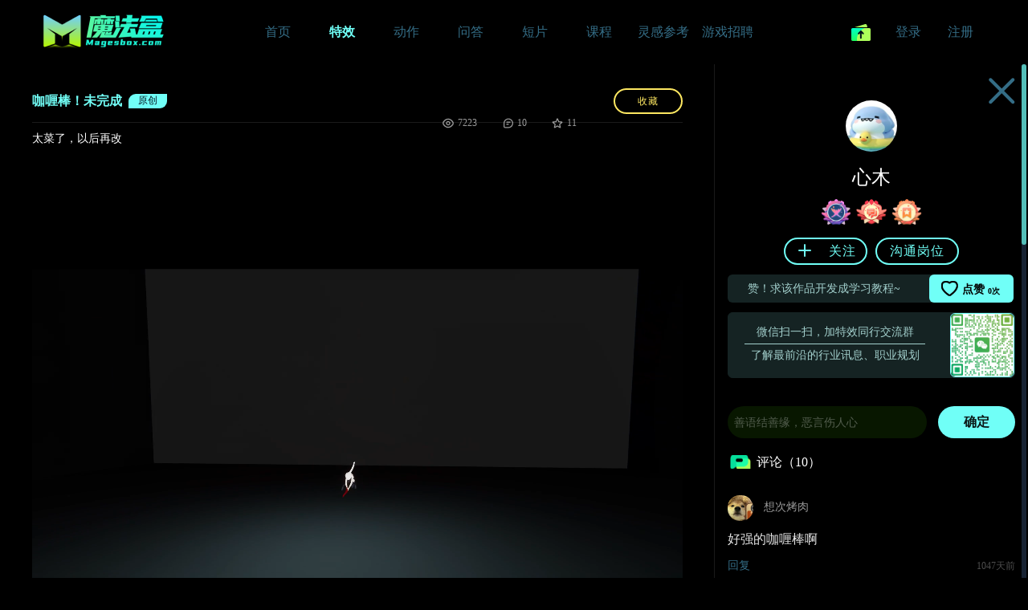

--- FILE ---
content_type: text/html; charset=utf-8
request_url: https://www.magesbox.com/works/detail/id/16746
body_size: 9985
content:
<!DOCTYPE html PUBLIC "-//W3C//DTD XHTML 1.0 Transitional//EN" "http://www.w3.org/TR/xhtml1/DTD/xhtml1-transitional.dtd"> <html xmlns="http://www.w3.org/1999/xhtml"> <head> <meta http-equiv="Content-Type" content="text/html; charset=utf-8" /> <title>咖喱棒！未完成-游戏特效原创作品-Magesbox</title> <meta name="keywords" content="咖喱棒！未完成,心木,游戏特效原创作品,Magesbox" /> <meta name="description" content="太菜了，以后再改,心木游戏特效原创作品-Magesbox" /> <script type="text/javascript">document.write("<scr"+"ipt src=\"/public/seven/js/jquery-1.8.3.min.js?2\"></sc"+"ript>") ;</script> <link rel="stylesheet" href="/public/seven/style/works.css?1"> <link rel="stylesheet" href="/public/seven/style/coin_pay.css?12"> <link href="/public/favicon.ico?22" rel="shortcut icon" /> <meta property="og:image" content="https://www.magesbox.com/public/static18/images/ogimage.png" /> <link href="/public/seven/style/base.css?v=21122" rel="stylesheet" media="screen" type="text/css" /> <link href="/public/seven/style/base2.css?v=2212" rel="stylesheet" media="screen" type="text/css" /> <script src="/public/seven/js/tongji.js"></script> <link rel="stylesheet" href="https://g.alicdn.com/de/prismplayer/2.9.3/skins/default/aliplayer-min.css" /> <script type="text/javascript" charset="utf-8" src="https://g.alicdn.com/de/prismplayer/2.9.3/aliplayer-min.js"></script> <script type="text/javascript" charset="utf-8" src="/public/seven/js/aliplayercomponents-1.0.5.min.js"></script> <script>        var config = {
            mycoin : 0,
            login_user_id : '',
            source_pay_success : '',
            tutorials_pay_success : '',
            type : 'works',
            source_id : '16746',
            site_wxcodeurl : '/data/upload/local/20260117/696b52bb381cc.jpg',
		}
    </script> </head><body> <style>html,body{ height:100%;}
</style> <header class="header"> <nav class="topnav"> <div class="logo"><a href="https://www.magesbox.com/"><span class="logoimg currencyimg"></span></a><span class="christmas_logo"></span></div> <div class="navinfo"> <ul> <li><a href="https://www.magesbox.com" class="tc n1 "><span class="">首页</span><span class="line"></span></a> </li> <li class="workshover"><a href="https://www.magesbox.com/works" class="tc n1 on"><span class="">特效</span><span class="line"></span></a> </li> <li><a href="https://www.magesbox.com/action" class="tc n1 "><span class="">动作</span><span class="line"></span></a></li> <li><a href="https://www.magesbox.com/question" class="tc n1 "><span class="">问答</span><span class="line"></span></a></li> <li><a href="https://www.magesbox.com/cg" class="tc n1 "><span class="">短片</span><span class="line"></span></a></</li> <li class="hdcourse"><a href="https://www.magesbox.com/course" class="tc n2 "><span class="">课程</span><span class="line"></span></a></li> <li><a href="https://www.magesbox.com/ins" class="tc n1 "><span class="">灵感参考</span><span class="line"></span></a></</li> <li><a href="https://www.magesbox.com/recruit" class="tc n1 "><span class="">游戏招聘</span><span class="line"></span></a></</li> </ul> </div> <div class="nav-user" > <ul class="nav-user-2"> <li class="default-userphoto shareimg "> <a href="/share/works"><div class="menu-img"><span class="topshare currencyimg"></span></div></a> <div class="menushow none"> <div class="share-jt "></div> <div class="menu share-menu "> <div class="group"><span class="share3"><a href="https://www.magesbox.com/share/works" class="tc">发布特效</a></span></div> <div class="group"><span class="share2"><a href="https://www.magesbox.com/share/question" class="tc">发布问题</a></span></div> <div class="group"><span class="share2"><a href="https://www.magesbox.com/share/article" class="tc">发布文章</a></span></div> <div class="group"><span class="share1"><a href="https://www.magesbox.com/share/action" class="tc">发布动作</a></span></div> <div class="group"><span class="share2"><a href="https://www.magesbox.com/share/recruit" class="tc">发布招聘</a></span></div> </div> </div> </li> <li><a href="javascript:void(0)" class="tc js_wxlogin_btn">登录</a></li> <li><a href="javascript:void(0)" class="tc js_wxlogin_btn">注册</a></li> </ul> </div> </nav> </header> <div id="ajax-hook"></div> <div class="works-main"> <div class="works-container" style="flex-grow: 1; height:100%;"> <div class="Kks02s"> <div class="title"> <h1>咖喱棒！未完成</h1> <span>原创</span> </div> <div class="user_operation2 fr"> <a data-type="works" data-id="16746" class="collection"><span class="zt">收藏</span></a> </div> <div class="bottom look_review_collection fr"> <div title="查看" class="look"><span class="icon"></span><b class="count">7223</b></div> <div title="点评" class="review"><span class="icon"></span><b class="count">10</b></div> <div title="收藏" class="collection"><span class="icon"></span><b class="count">11</b></div> </div> </div> <div class="alsoJ2">太菜了，以后再改</div> <div class="works-detail-info" style="  width: 100%; height: 100%;position: relative; min-width: 700px;"> <div class="content"  
			> <div class="prism-player" id="prismPlayerf5e2d190beee71ed80a10674a2ce0102"></div> <script>						var autoplaystatus = true;
												var player = new Aliplayer({
							id: 'prismPlayerf5e2d190beee71ed80a10674a2ce0102',
							width:'1280',
							height:'720',
							videoWidth:'100%',
							videoHeight:'100%',
							autoplay: autoplaystatus,
							rePlay:true,
							vid : 'f5e2d190beee71ed80a10674a2ce0102',
							playauth : '[base64]',  
							components: [{
							  name: 'RateComponent',
							  type: AliPlayerComponent.RateComponent
							}],
							skinLayout:[
							   {name: "bigPlayButton", align: "blabs", x: 30, y: 80},
								{
								  name: "H5Loading", align: "cc"
								},
								{name: "errorDisplay", align: "tlabs", x: 0, y: 0},
								{name: "infoDisplay"},
								{name:"tooltip", align:"blabs",x: 0, y: 56},
								{name: "thumbnail"},
								{
								  name: "controlBar", align: "blabs", x: 0, y: 0,
								  children: [
									{name: "progress", align: "blabs", x: 0, y: 44},
									{name: "playButton", align: "tl", x: 15, y: 12},
									{name: "timeDisplay", align: "tl", x: 10, y: 7},
									{name: "fullScreenButton", align: "tr", x: 10, y: 12},
									{name:"setting", align:"tr",x:15, y:12},
									{name: "volume", align: "tr", x: 5, y: 10}
								  ]
								}
							  ]
						
						},function(player){
							
							console.log('播放器创建好了。');
					   	});
						player.setVolume(0.2);
						
						var show = true; 
						var playervideo = document.getElementById("prismPlayerf5e2d190beee71ed80a10674a2ce0102");
						playervideo.querySelector("video").addEventListener('click',e => {

						  if (show) {
							player.play()
							show =  false;
							
						  }else {
							 show =  true;
							player.pause()
						  }
						
						   
						})
						
						document.addEventListener('keydown', function(event) {
							//var textInput = document.getElementById("commentContent");
						    //var isTextInputFocused = document.activeElement === textInput;
							if(event.target.nodeName !== "INPUT" && event.target.nodeName !== "TEXTAREA"){
							  if (event.code === 'Space') {
								  event.preventDefault();
								if (show) {
									player.play()
									show =  false;
									
								  }else {
									 show =  true;
									player.pause()
								  }
								
							  }
							 }
						});
						
						
						
					</script> <div class="describe"></div> </div> <div class="tagtime"> <a class="jubao" title="举报" data-id="16746" data-type="4"></a> <div title="发表时间" class="createtime">2023-03-10 10:53</div> </div> <div class="userworks_list"> <div class="tit"><span class="ti1"></span><span class="txt">心木的作品</span><span class="ti2"></span></div> <div class="works_list"> <a><img src="https://file.magesbox.com/data/upload/cover/20230310/105217_1966615571.png?x-oss-process=image/resize,w_106"><span>当前</span></a> <a class="workspic" href="/works/detail/id/16098"><img src="https://file.magesbox.com/data/upload/cover/20230206/152931_381248757.png?x-oss-process=image/resize,w_106"></a><a class="workspic" href="/works/detail/id/16401"><img src="https://file.magesbox.com/data/upload/cover/20230223/102643_1977180348.png?x-oss-process=image/resize,w_106"></a> <a ></a> <a ></a> </div> <div class="diangenduo"><a target="_blank" href="/member/20440"></a></div> </div> </div> </div> <div class="works-info-container "> <div class="detailrow detail"> <div class="works_close"></div> <div class="detail_header"> <div class="related"> <div class="user_pic"> <a href="/member/20440"> <img onerror="nofind();" src="/data/upload/member/20440/637f19f319e4a.jpg"> <v class="bigQyno bigbig"></v> </a> <div class="gx_follow"></div> <div class="gx_collection"></div> </div> <div class="user_name"> <span>心木</span> </div> <div class="userMedal" data-user-id="20440"> <img src="https://file.magesbox.com/data/upload/material/20210316/6050761a41715.png" alt="大魔法师" class="medalShow"  title="大魔法师" /><img src="https://file.magesbox.com/data/upload/material/20210316/605077a486d83.png" alt="闪耀的星" class="medalShow"  title="闪耀的星" /><img src="https://file.magesbox.com/data/upload/material/20210316/605078006873c.png" alt="收藏家" class="medalShow"  title="收藏家" /> </div> <div class="user_operation works"> <a data-user-id="20440" class="follow_user nozuozhe"><span class="icon"></span><span class="zt">关注</span></a> <a href="javascript:;" data-user-id="20440" class="private-message js-private-message">沟通岗位</a> </div> <div class="zan-Ik3 " id="js-dianzan" data-type="works" data-id="16746"> <div class="sm">赞！求该作品开发成学习教程~</div> <div class="Iks2s"> <div class="icon"></div> <div class="Iks2s-zan fl">点赞</div> <div class="Iks2s-zanci fl"><span>0</span>次</div> </div> </div> <div class="sysewM"> <div class="dksie1"> <div class="ds2">微信扫一扫，加特效同行交流群</div> <div>了解最前沿的行业讯息、职业规划</div> </div> <div class="disk2d"> <img src="/data/upload/local/20260117/696b52bb381cc.jpg"  /> </div> </div> </div> <div class="works_carioca"> <div class="works_textarea"> <textarea class="commentContent" id="commentContent" placeholder="善语结善缘，恶言伤人心"></textarea> <div class="comment-submit"><span data-postid="16746"  onclick="works_comment_submit(this);" class="js_comment_submit">确定</span></div> </div> </div> </div> <div class="works-comments"> <script class="comment-tpl" type="text/html"> <div class="comment" data-username="" data-uid=""> <div class="reply"> <div class="author"><span class=""></span><span class="date">2017-4-19</span></div> <div class="comcont"></div> </div> </div> </script> <div class="comlist"> <div class="comment_nav"> <div class="title"><span class="nav_font">评论（10）</span></div> </div> <div class="comment_list answerList"> <script class="comment-reply-box-tpl" type="text/html"> <div class="commentFrom comment-reply-submit"> <div class="comint"><textarea  class="commentZiInput commentContent"  placeholder="输入回复内容"></textarea></div> <div class="answerSub"> <div class="subenter" onclick="works_comment_reply_submit(this);">确定</div> </div> </div> </script> <div class="answerSingle com-content" data-postid="16746" data-id="174235"> <div class="answerDetailInfo"> <div class="phone user_pic"> <a target="_blank" href="/member/15398"><img onerror="nofind();" src="/data/upload/member/15398/669488bca73b8.jpg"> <v class="bigQyno "></v> </a> </div> <div class="username">想次烤肉</div> </div> <div class="answerDetailCon">好强的咖喱棒啊</div> <div class="caozuo"> <div class="commentReply" onclick="commentreply(this);">回复</div> <div class="create_time">1047天前</div> </div> <div class="comment dange" data-id="155"> </div> </div><div class="answerSingle com-content" data-postid="16746" data-id="173613"> <div class="answerDetailInfo"> <div class="phone user_pic"> <a target="_blank" href="/member/20440"><img onerror="nofind();" src="/data/upload/member/20440/637f19f319e4a.jpg"> <v class="bigQyno "></v> </a> </div> <div class="username">心木</div> </div> <div class="answerDetailCon">别骂了别骂了，我知道很难受，最近莫得时间</div> <div class="caozuo"> <div class="commentReply" onclick="commentreply(this);">回复</div> <div class="create_time">1051天前</div> </div> <div class="comment dange" data-id="155"> </div> </div><div class="answerSingle com-content" data-postid="16746" data-id="173602"> <div class="answerDetailInfo"> <div class="phone user_pic"> <a target="_blank" href="/member/19912"><img onerror="nofind();" src="/data/upload/member/19912/6228d09cb7f11.jpg"> <v class="bigQyno "></v> </a> </div> <div class="username">11111111111</div> </div> <div class="answerDetailCon">我擦，木哥这么强了</div> <div class="caozuo"> <div class="commentReply" onclick="commentreply(this);">回复</div> <div class="create_time">1051天前</div> </div> <div class="comment dange" data-id="155"> <div class="commentSingle" id="comment-173618" data-id="173618"> <div class="commentInfo"> <div class="phone user_pic"> <a target="_blank" href="/member/20440"><img onerror="nofind();" src="/data/upload/member/20440/637f19f319e4a.jpg"></a> <v class="bigQyno "></v> </div> <div class="username">心木</div> <div class="rpnav">回复</div> <div class="reply_username">11111111111</div> </div> <div class="commentContent">1哥夸夸狂</div> <div class="commentCaozuo"> <div class="commentReply" onclick="works_comment_reply(this);">回复</div> <div class="create_time">1051天前</div> </div> </div> </div> </div><div class="answerSingle com-content" data-postid="16746" data-id="173590"> <div class="answerDetailInfo"> <div class="phone user_pic"> <a target="_blank" href="/member/15417"><img onerror="nofind();" src="http://thirdwx.qlogo.cn/mmopen/vi_32/Q0j4TwGTfTJujZFE1Jw8VlgwtLdYqB1qEkAXicYcfPYHOHIibQWxYYTyezcP1nYDT1eVIRs7Q0jRoP0iaYvSqiaTeg/132"> <v class="bigQyno "></v> </a> </div> <div class="username">何须剑道争锋</div> </div> <div class="answerDetailCon">我建议你做完，小心我投诉</div> <div class="caozuo"> <div class="commentReply" onclick="commentreply(this);">回复</div> <div class="create_time">1052天前</div> </div> <div class="comment dange" data-id="155"> <div class="commentSingle" id="comment-173617" data-id="173617"> <div class="commentInfo"> <div class="phone user_pic"> <a target="_blank" href="/member/20440"><img onerror="nofind();" src="/data/upload/member/20440/637f19f319e4a.jpg"></a> <v class="bigQyno "></v> </div> <div class="username">心木</div> <div class="rpnav">回复</div> <div class="reply_username">何须剑道争锋</div> </div> <div class="commentContent">然后可叔过来删掉（狗头）</div> <div class="commentCaozuo"> <div class="commentReply" onclick="works_comment_reply(this);">回复</div> <div class="create_time">1051天前</div> </div> </div> </div> </div><div class="answerSingle com-content" data-postid="16746" data-id="173571"> <div class="answerDetailInfo"> <div class="phone user_pic"> <a target="_blank" href="/member/15882"><img onerror="nofind();" src="/data/upload/member/15882/638ce3aa31a2f.jpg"> <v class="bigQyno "></v> </a> </div> <div class="username">寒风呼呼</div> </div> <div class="answerDetailCon">为什么不做完，差评</div> <div class="caozuo"> <div class="commentReply" onclick="commentreply(this);">回复</div> <div class="create_time">1052天前</div> </div> <div class="comment dange" data-id="155"> <div class="commentSingle" id="comment-173616" data-id="173616"> <div class="commentInfo"> <div class="phone user_pic"> <a target="_blank" href="/member/20440"><img onerror="nofind();" src="/data/upload/member/20440/637f19f319e4a.jpg"></a> <v class="bigQyno "></v> </div> <div class="username">心木</div> <div class="rpnav">回复</div> <div class="reply_username">寒风呼呼</div> </div> <div class="commentContent">呜~</div> <div class="commentCaozuo"> <div class="commentReply" onclick="works_comment_reply(this);">回复</div> <div class="create_time">1051天前</div> </div> </div> </div> </div><div class="answerSingle com-content" data-postid="16746" data-id="173567"> <div class="answerDetailInfo"> <div class="phone user_pic"> <a target="_blank" href="/member/21843"><img onerror="nofind();" src="/data/upload/member/21843/635d48da06fd2.jpg"> <v class="bigQyno "></v> </a> </div> <div class="username">口袋</div> </div> <div class="answerDetailCon">看的我巨难受</div> <div class="caozuo"> <div class="commentReply" onclick="commentreply(this);">回复</div> <div class="create_time">1052天前</div> </div> <div class="comment dange" data-id="155"> <div class="commentSingle" id="comment-173614" data-id="173614"> <div class="commentInfo"> <div class="phone user_pic"> <a target="_blank" href="/member/20440"><img onerror="nofind();" src="/data/upload/member/20440/637f19f319e4a.jpg"></a> <v class="bigQyno "></v> </div> <div class="username">心木</div> <div class="rpnav">回复</div> <div class="reply_username">口袋</div> </div> <div class="commentContent">我也好难受</div> <div class="commentCaozuo"> <div class="commentReply" onclick="works_comment_reply(this);">回复</div> <div class="create_time">1051天前</div> </div> </div> </div> </div> <input type="hidden" id="commentPage" value="" /> <div class="no_more_art"> 没有更多啦~ </div> </div> </div> </div> </div> </div> </div> <div> </div> <!-- 遮罩区域（先将div隐藏）--> <div id="back-curtain" style="position:fixed;top:0;left:0;background:rgba(0,0,0,0.8);width:100%;display:none;"> <!--放大后的图片--> <div id="imgDiv" style="position:absolute;"> <img id="bigImg" src="" /> </div> </div> <script type="text/javascript" src="/public/seven/js/qrcode.min.js"></script> <link href="/public/seven/js/mCustomScrollbar/jquery.mCustomScrollbar.css?333" rel="stylesheet" type="text/css" /> <script src="/public/seven/js/mCustomScrollbar/jquery.mousewheel.min.js"></script> <script src="/public/seven/js/mCustomScrollbar/jquery.mCustomScrollbar.js"></script> <div class="popup nobg none"> <div class="popup-video-close popup-close none"><i></i></div> <div class="pano return_status none" style="margin-top: -215px;"> <div class="success"><span></span></div> <div class="msg" id="success_msg"></div> </div> <div class="pano return_error_status none" style="margin-top: -215px;"> <div class="error"><span></span></div> <div class="msg" id="error_msg"></div> </div> <div class="pano suggest_frame none"> <div class="nav">建议反馈</div> <div class="textarea"> <textarea id="FeedbackContent" placeholder="请告诉我们你的意见或者建议吧~"></textarea> <input type="text" name="contact" id="FeedbackContact" placeholder="请留下您的QQ或者微信号,方便我们解决问题后第一时间给你反馈" class="FeedbackContact"> <div class="return-error-msg"></div> </div> <div class="comment-submit"><span id="js_feedback_submit">提交</span></div> <div class="popup-close"><i></i></div> </div> <div class="pano report_frame none"> <div class="nav">举报</div> <div class="textarea"> <textarea id="reportContent" placeholder="请告诉我们你的举报内容吧~"></textarea> <div class="return-error-msg"></div> </div> <div class="comment-submit"><span class="js_report_submit">提交</span></div> <div class="popup-close"><i></i></div> </div> <div class="pano confirm_frame none"> <div class="textarea">确定删除吗？</div> <div class="comment-submit"><span data-id="0" class="js_confirm_submit">确认</span><span class="confirm_cancel">取消</span></div> <input type="hidden" id=""  /> <div class="popup-close"><i></i></div> </div> <div class="pano refresh_confirm_frame none"> <div class="textarea">确定刷新吗？</div> <div class="comment-submit"><span data-id="0" class="js_refresh_confirm_submit">确认</span><span class="confirm_cancel">取消</span></div> <input type="hidden" id=""  /> <div class="popup-close"><i></i></div> </div> </div> <div class="popup_login none"> <div class="popup_main none pano" style="margin-top: -80px;"> <div class="loginTypeBox"> <a href="javascript:;" class="wechat js_wxlogin_btn">			微信一键登录
		</a> <a href="javascript:;" class="phone js_top_codelogin">			验证码登录
		</a> <a href="javascript:;" class="acout active js_top_login">			密码登录
		</a></div> <div class="pano login none"> <div class="holder"> <form method="post" class="mail-login"> <input type="hidden" name="_ref" value="frame"> <div class="pr"> <input type="text" name="phone" id="login_phone" autocomplete="off" placeholder="输入手机号/Gmail邮箱" class="clear-input input-username"> </div> <div class="pr"> <input name="password" type="password" id="login_password" autocomplete="off" placeholder="请输入密码" class="clear-input txtPwd password"> </div> <div class="switch-back"> <a class="fl js_setpassword_btn">忘记密码?</a> </div> <a class="btn btn18 rbtn js_login_submit"><span class="text"> 登录</span></a> <div class="service_agreement"><span class="lg-service js_is_lookservice agree"></span><span>登录即代表您已同意</span><a href="/about/tos" target="_blank">《魔法盒用户协议》和《魔法盒隐私政策》</a></div> </form> </div> </div> <div class="pano reset_psw none"> <div class="holder"> <div class="tit currencyimg"></div> <form class="reset-form"> <div class="pr"> <input type="text" name="phone" id="reset_phone" placeholder="输入手机号" class="clear-input input-phone"> </div> <div class="sendcode"> <input type="text" name="code" id="reset_code" autocomplete="off" readonly onfocus="this.removeAttribute('readonly')" placeholder="请输入验证码" class="clear-input input-code fl"> <span class="send_msg fr MobileInvCode" data-type="reset">获取验证码</span></div> <div class="pr"> <input type="password" name="password" id="reset_password" autocomplete="off" readonly onfocus="this.removeAttribute('readonly')" placeholder="请设置密码" class="clear-input password"></div> <div class="pr"> <input type="password" name="repassword" id="reset_repassword" placeholder="再次输入密码" class="clear-input password"></div> <div class="switch-back"><a class="fl js_top_email_retrieve">邮箱找回</a><a class="fr js_top_login">想起密码,去登录»</a></div> <a href="#" onclick="return false;" class="btn btn18 rbtn js_resetpsw_submit"><span class="text"> 重置</span></a> </form> </div> </div> <div class="pano email_register none"> <div class="holder"> <div class="tit currencyimg"></div> <form class="reset-form"> <div class="pr"> <input type="text" name="email" id="reg_email" placeholder="Please enter your Gmail email address" class="clear-input input-phone"> </div> <div class="pr"> <input type="password" name="password" id="reg_email_password" autocomplete="off" readonly onfocus="this.removeAttribute('readonly')" placeholder="Please enter your password" class="clear-input password"></div> <div class="pr"> <input type="password" name="repassword" id="reg_email_repassword" placeholder="Please confirm your password again" class="clear-input password"></div> <a href="#" onclick="return false;" class="btn btn18 rbtn js_email_register_submit"><span class="text"> Confirm</span></a> <div class="status_browser"> <p>Logging in indicates that you have agreed</p> <p><a href="/about/tos" target="_blank">《魔法盒用户协议》and《魔法盒隐私政策》</a></p> </div> </form> </div> </div> <div class="pano email_retrieve none"> <div class="holder"> <div class="tit currencyimg"></div> <form class="reset-form"> <div class="pr"> <input type="text" name="retrieve_email" id="retrieve_email" placeholder="Please enter your Gmail email address" class="clear-input input-phone"> </div> <a href="#" onclick="return false;" class="btn btn18 rbtn js_email_retrieve_submit"><span class="text"> Confirm</span></a> </form> </div> </div> <div class="pano codelogin none"> <div class="holder"> <form class="codelogin-form"> <div class="pr"> <input type="text" name="mobile" id="codelogin_mobile" autocomplete="off" placeholder="请输入手机号码" class="clear-input input-phone"> </div> <div class="sendcode"> <input type="text" name="code" id="codelogin_code" placeholder="请输入验证码" class="clear-input input-code fl"> <span class="send_msg fr MobileInvCode" data-type="codelogin">获取验证码</span> </div> <a class="btn btn18 rbtn js_codelogin_submit"><span class="text">注册/登录</span></a> <div class="status_browser"> <p>登录即代表您已同意 <a href="/about/tos" target="_blank">《魔法盒用户协议》和《魔法盒隐私政策》</a></p> <p>未注册过的手机号码，我们会帮您注册新的魔法盒账号</p> </div> </form> </div> </div> <div class="pano setpassword none"> <div class="holder"> <div class="tit currencyimg"></div> <form class="setpassword-form"> <div class="pr"> <label>账号</label> <input type="text" name="username" id="reg_username" placeholder="用户名" class="clear-input input-username"> </div> <div class="pr"><input type="password" name="password" id="reg_password" placeholder="请设置密码" class="clear-input password"></div> <div class="pr"><input type="password" name="repassword" id="reg_repassword" placeholder="再次输入密码" class="clear-input password"></div> <input type="hidden" name="token" id="register_token"  /> <a class="btn btn18 rbtn js_setup_submit"><span class="text"> 提交</span></a> </form> <div class="switch-back"><a class="js_top_login">已有账号去登陆»</a></div> </div> </div> <div class="pano register none"> <div class="holder"> <div class="tit currencyimg"></div> <form class="setpassword-form"> <div class="pr"> <input type="text" name="phone" id="register_phone" placeholder="请输入手机号码" class="clear-input input-phone"> </div> <div class="sendcode"> <input type="text" name="code" id="register_code" placeholder="请输入验证码" class="clear-input input-code fl"> <span class="send_msg fr MobileInvCode" data-type="register">获取验证码</span> </div> <div class="switch-back"> <a class="fl js_top_email_register">Gmail海外用户注册入口</a> <a class="fr js_top_login" style="border:0px;">去登录</a> </div> <a class="btn btn18 rbtn js_register_submit"><span class="text">立即注册</span></a> <div class="service_agreement"><span id="popup_signup_agree " class="lg-service js_is_lookservice agree"></span><span>我已阅读并同意</span><a href="/about/tos" target="_blank">《魔法盒用户协议》和《魔法盒隐私政策》</a></div> </form> </div> </div> <div class="pano wxlogin none"> <div class="holder"> <div class="guide-n"> <div class="singe"> <div class="xf on">1</div> <div class="xl">打开微信扫码</div> </div> <div class="singe"> <div class="xf">2</div> <div class="xl">绑定微信</div> </div> <div class="singe"> <div class="xf">3</div> <div class="xl">登录注册成功</div> </div> </div> <div id="login_container"> <div class="qr_code_u"><img class="qr_code_url"></div> <div class="jiazai">二维加载中...</div> <a class="gmaillogin js_top_email_register">Gmail User Registration Portal</a> <div class="status_browser" id="wx_default_tip"> <p>登录即代表您已同意 <a href="/about/tos" target="_blank">《魔法盒用户协议》和《魔法盒隐私政策》</a></p> </div> </div> </div> </div> <div class="pano bandlogin none"> <div class="holder"> <div class="guide-n"> <div class="singe"> <div class="xf">1</div> <div class="xl">打开微信扫码</div> </div> <div class="singe"> <div class="xf on">2</div> <div class="xl">绑定微信</div> </div> <div class="singe"> <div class="xf">3</div> <div class="xl">登录注册成功</div> </div> </div> <div class="ui-poptab-from"> <div class="error-tips" style="display: none;"></div> <div class="tit currencyimg"></div> <form class="bandlogin-form"> <div class="pr"> <input type="text" name="mobile" id="bandlogin_mobile" autocomplete="off" placeholder="请输入手机号码" class="clear-input input-phone"> </div> <div class="sendcode"> <input type="text" name="code" id="bandlogin_code" placeholder="请输入验证码" class="clear-input input-code fl"> <span class="send_msg fr MobileInvCode" data-type="unbind">获取验证码</span> </div> <input type="hidden" name="openid" id="bandlogin_openid"  /> <a class="btn btn18 rbtn js_bandlogin_submit"><span class="text">绑定微信</span></a> <div class="service_agreement"><span id="popup_signup_agree " class="lg-service js_is_lookservice agree"></span><span>我已阅读并同意</span><a href="/about/tos" target="_blank">《魔法盒用户协议》和《魔法盒隐私政策》</a></div> </form> </div> </div> </div> <div class="pano loginok none"> <div class="holder"> <div class="guide-n"> <div class="singe"> <div class="xf">1</div> <div class="xl">打开微信扫码</div> </div> <div class="singe"> <div class="xf ">2</div> <div class="xl">绑定微信</div> </div> <div class="singe"> <div class="xf on">3</div> <div class="xl">登录注册成功</div> </div> </div> <div class="ui-poptab-from"> <img class="loginok-img" src="/public/seven/images/icon-5.png" /> </div> </div> </div> </div> <div class="youguang"> <div class="s1"></div> </div> <div class="login-bg"> <div class="popup-close"><i></i></div><div class="popup-close2"><i></i></div></div> </div> </div> <div class="fix_medal"> <div class="medal_close"></div> <div class="blankmedal"> <iframe src="" width="825" height="816" scrolling="auto" frameBorder=0 id="frame_full" data-id=""></iframe> </div> </div> <script src="https://res.wx.qq.com/connect/zh_CN/htmledition/js/wxLogin.js"></script> <script src="/public/seven/js/pub.js?1222211"></script> <script type="text/javascript" src="/public/seven/js/msg.js?21111"></script> <script src="/public/seven/js/popup.js?22122"></script> <script src="/public/seven/js/works.js?11"></script> <script src="/public/seven/js/order_coin_pay.js?112"></script> <script>(function($){
	$(document).ready(function(){
		$(".detail").mCustomScrollbar({
			theme:"light-3",
		});
	});
})(jQuery);
var bodyHeader = $(window).height(); 
$('.detail').css({'height':(bodyHeader-60)+'px'});

window.onpageshow = function(event) {
if (event[0]) {
    window.location.reload() 
}
};
</script> </body> </html>

--- FILE ---
content_type: text/css
request_url: https://www.magesbox.com/public/seven/style/works.css?1
body_size: 6229
content:
#pin_view_layer2 { position: fixed; top: 0; right: 0; bottom: 0; left: 0; background: #03101B; z-index: 99990; overflow-y: scroll; overflow-x: hidden; }
img { vertical-align: middle; }

/*作品详情*/
.works-detail-top { width: 100%; height: 510px; color: #838897; overflow: hidden; }
.works-detail-top .works_copyright { margin-top: 148px; font-size: 16px; color: #DCF3FA; background: url(../images/art_detail_cate_bg.png) no-repeat; height: 24px; width: 100%; padding-left: 34px; box-sizing: border-box; }
.works-detail-top .topmain { margin: auto; width: 1300px; }
.works-detail-top .topmain h2 { width: 100%; height: 245px; font-size: 60px; color: #DCF3FA; margin-top: 15px; overflow: hidden; margin-bottom: 30px; }
.works-detail-top .userdoc { color: #DCF3FA; float: left; height: 38px; box-sizing: border-box; }
.works-detail-top .userdoc .user_pic { width: 38px; position: relative; }
.works-detail-top .userdoc span { display: block; float: left; height: 38px; }
.works-detail-top .userdoc span img { width: 38px; height: 38px; border-radius: 19px; }
.works-detail-top .userdoc .author { font-size: 14px; margin-left: 12px; line-height: 38px; }
.works-detail-top .userdoc .date { font-size: 12px; font-weight: bold; margin-left: 30px; color: #838897; line-height: 38px; }
.works-detail-top .look_data { float: right; line-height: 18px; height: 18px; margin-top: 12px; text-align: right }
.works-detail-top .look_data span { float: left; color: #DCF3FA; margin-left: 40px; box-sizing: border-box; }
.works-detail-top .look_data .look { background: url(../images/art_detail_look.png) 0 0px no-repeat; }
.works-detail-top .look_data .review { background: url(../images/art_detail_review.png) 0 0px no-repeat; }
.works-detail-top .look_data .like { background: url(../images/art_detail_like.png) 0 0px no-repeat; }
.works-detail-top .look_data .look b, .works-detail-top .look_data .review b, .works-detail-top .look_data .like b { display: inline-block; height: 18px; vertical-align: middle; line-height: 18px; margin-left: 26px; background-size: 18px 12px }
.works-crumbs { margin-top: 24px; }
.works-crumbs a { color: #838897 }
.works-detail .works-crumbs a { font-size: 12px; color: #838897; }
.works-detail .works-crumbs span { padding: 0px 5px; color: #838897; }
/*作品详情*/

.works-main { position: relative; padding-top: 80px; min-height: calc(100% - 80px); min-height: calc(100vh - var(--main-menu-height)); background: #000;height:calc(100% - 80px) }
@media(min-width:992px) {
.works-main { display: -webkit-box; display: -ms-flexbox;  -webkit-box-pack: center; -ms-flex-pack: center; justify-content: center; -webkit-box-align: center; -ms-flex-align: center; /*display: flex;align-items: center;*/ }
}
.works-main .works-container { -webkit-box-flex: 1; -ms-flex-positive: 1; flex-grow: 1; }
@media(min-width:992px) {
.works-main .works-container { justify-content: center; margin-right: 390px; top:80px; padding:0px 40px; }
}
.works-main .works-info-container { background-color: #000; border-left:1px solid rgba(255, 255, 255, 0.10); }
@media(min-width:992px) {
.works-main .works-info-container { width: 390px; height: calc(100% - 80px); height: calc(100% - var(--main-menu-height)); position: fixed; top: 80px; /*top:var(--main-menu-height);*/
right: 0; z-index: 4; overflow: hidden }
}
.works-main .works-container .works-detail-info { width: calc(100% - 40px);  margin: auto; text-align: center; }
.works-main .works-container .content{ margin-top:20px; padding-bottom:40px; min-height:400px;}
.works-main .works-container .content img { max-width: 96%; height: auto }
.works-main .works-container .works-detail-info .content .img { max-height: 100vh; max-height: calc(100vh - 92px); max-height: calc(100vh - var(--main-menu-height)); }
/*.works-main .works-container .works-detail-info .content .video-player{width: 1280px !important;height: 720px !important; margin: auto;background-color: #000; max-width: 100%;max-height: 100%;}*/
.works-main .works-container .works-detail-info .content video{ max-width:100%; max-height: 100%;}
.works-main .works-container .works-detail-info .content .prism-player{ width:1280px !important; height:720px !important; margin:auto;  max-width:100%; max-height:100%;}
.works-main .works-container .works-detail-info .content .prism-player video{ width:auto !important; height:auto !important; margin:auto;}
.works-main .works-container .works-detail-info:only-child .caption+.content .img { max-height: calc(100vh - 92px - 25px); max-height: calc(100vh - var(--main-menu-height) - 25px) }
.works-main .works-container .works-detail-info:not(:only-child) .content .img { max-height: 100vh; max-height: calc(100vh - 92px - 14px); max-height: calc(100vh - var(--main-menu-height) - 14px) }
.works-main .works-container .works-detail-info .describe { width: 100%; color: #DCF3FA; line-height: 25px; text-align: center; min-height: 5px; font-size: 14px;white-space: pre-wrap;white-space: -moz-pre-wrap;white-space: -o-pre-wrap; }
.works-info-container .detailrow { width: 100%; height: 100%; background: #000; }
@media(min-width:992px) {
.works-info-container .detailrow { width: 390px; }
}
.works-info-container .works_close { width: 50px; height: 50px; position: absolute; top: 8px; right: 8px; background: url(../images/works_close2.png) center no-repeat; cursor: pointer; }
.works-info-container .detail_header { width: calc(100% - 32px); margin: auto; overflow: hidden; padding-top: 45px; }
.works-info-container .blueline { width: 100%; height: 1px; background: #0A2C60 }
.works-info-container .detail_header .related { color: #666666; font-size: 16px; margin-bottom: 20px; }
.works-info-container .detail_header .related .user_pic { width: 64px; margin: auto; position: relative; }
.works-info-container .detail_header .related .user_pic a { width: 100%; height: 100%; display: block; }
.works-info-container .detail_header .related .user_pic img { width: 64px; height: 64px; border-radius: 32px; }
.works-info-container .detail_header .related .user_pic .is_teacher{ width:100%; height:18px; background: url(../images/is_teacher.png) right no-repeat; background-size:100%; position:absolute; bottom:-5px; left:0px;}
.works-info-container .detail_header .related .user_name { font-size: 24px; color: #fff; margin-top: 16px; width: 100%; height: 33px; line-height: 33px; text-align: center; overflow: hidden }
.works-info-container .detail_header .related .user_name .bigV{background: url(../images/bigv.png) no-repeat;  width: 14px; height: 14px; display:inline-block; }
.works-info-container .detail_header .related .user_company { font-size: 12px; color: rgba(255, 255, 255, 0.30); margin-top: 4px; width: 100%; text-align: center }
.works-info-container .detail_header .related .user_company .position {  font-size: 12px; color:rgba(255, 255, 255, 0.30); }

.works-info-container .detail_header .related .user_pic .gx_follow{background: url(../images/gx_follow2.png?2) no-repeat; width:109px; height:48px; position:absolute; top:-35px; left:60px;opacity:0}
.works-info-container .detail_header .related .user_pic .gx_collection{background: url(../images/gx_collection2.png) no-repeat; width:109px; height:48px; position:absolute; top:-35px; left:60px;opacity:0}

.works-info-container .detail_header .related .userMedal{ text-align:center; margin-top:10px;}
.works-info-container .detail_header .related .userMedal span{width: 12px;height: 2px; background:#346D86;border-radius: 1px;display: inline-block; vertical-align: middle;}
.works-info-container .detail_header .related .userMedal img{ width:38px;display: inline-block; margin-left:3px; margin-right:3px; cursor:pointer}

.works-info-container .detail_header .related .intro{ width:100%; display:inline-block;}
.works-info-container .detail_header .related .user_info{ float:left; margin-left:15px;}

.works-info-container .detail_header .related .mbox-flex{width:100%;height: 40px;background: #091C2B;border-radius: 8px;border: 1px solid #346D86; margin-top:20px;  padding:8px 24px;box-sizing:border-box;  text-align:center}
.works-info-container .detail_header .mbox-flex .like{ margin:auto;cursor:pointer; float:left; margin-left:50px;}
.works-info-container .detail_header .mbox-flex .like .icon{width:24px; height:24px;background: url(../images/flex_like.png?2) no-repeat; float:left}
.works-info-container .detail_header .mbox-flex .like.on .icon{background: url(../images/flex_like_on.png) no-repeat;}
.works-info-container .detail_header .mbox-flex .like .num{ height:24px; line-height:24px;color: #2A5D73;font-size: 14px;font-weight: 400; float:left;  margin-left:8px; }
.works-info-container .detail_header .mbox-flex .like.on .num{color:#70FFF7}

.works-info-container .detail_header .mbox-flex .collection{ margin:auto;cursor:pointer; float:right; margin-right:50px;}
.works-info-container .detail_header .mbox-flex .collection .icon{width:24px; height:24px;background: url(../images/flex_collection.png) no-repeat; float:left}
.works-info-container .detail_header .mbox-flex .collection.on .icon{background: url(../images/flex_collection_on.png) no-repeat;}
.works-info-container .detail_header .mbox-flex .collection .num{ height:24px; line-height:24px;color: #2A5D73;font-size: 14px;font-weight: 400; float:left;  margin-left:8px; }
.works-info-container .detail_header .mbox-flex .collection.on .num{ color:#70FFF7}
.works-info-container .userworks_list{ overflow:hidden;}
/*介绍*/
.works-info-container .works_introduce { width: 100%;  margin: auto; overflow: hidden; margin-top:24px; padding-bottom: 12px; }
.works-info-container .works_introduce .top { width: 100%; display: block; margin-top: 9px; overflow:hidden; }
.works-info-container .works_introduce .title { width: 330px; overflow:hidden; float:left }
.works-info-container .works_introduce .title h1{ max-width: 284px; line-height: 22px; color: #fff; float: left; font-size: 16px; font-weight:600; }
.works-info-container .works_introduce .title span{ width:40px; height:18px; display:block; color:#051827; background:#70FFF7; text-align:center;  border-radius: 9px 0 9px 0px ; margin-left:8px; margin-right:8px; margin-top:2px; float:left; }
.works-info-container .works_introduce .jt2 { width: 100%; display: block; color: rgba(255, 255, 255, 0.80); line-height: 24px; font-size: 14px; margin-top: 12px;margin-bottom: 12px; word-wrap: break-word; overflow:hidden; }
.works-info-container .works_introduce .jt3{width: 100%; display: block; overflow:hidden;background: url(../images/bjhz_icon.png) #17253A no-repeat; margin-top: 8px;font-size: 14px; padding:8px;box-sizing:border-box; color:#70FFF7;word-wrap:break-word}
.works-info-container .works_introduce .jt3 a{color:#70FFF7; display:block;word-wrap:break-word}
.works-info-container .works_introduce .bottom { width: 100%; height: 16px; margin-top: 12px; }
.tagtime { width:100%; overflow:hidden;}
.works-info-container .works_introduce .bottom .createtime { float:right;color: rgba(255, 255, 255, 0.30); font-size:14px; }
.tagtime .createtime { float:right;color: rgba(255, 255, 255, 0.30); font-size:14px; margin-right:10px; }

.Kks02s{ border-bottom: 1px solid rgba(255, 255, 255, 0.10); padding-bottom:10px; width:100%; margin-top:30px; height:32px;}
.Kks02s .title { width: 550px; overflow:hidden; float:left; margin-top:5px; }
.Kks02s .title h1{ line-height: 22px; color: #72fff7; float: left; font-size: 16px; font-weight:600; }
.Kks02s .title span{ width:48px; height:18px; display:block; color:#051827; background:#70FFF7; text-align:center;  border-radius: 9px 0 9px 0px ; margin-left:8px; margin-right:8px; margin-top:2px; float:left; }
.alsoJ2{ width:100%; color:#fff; font-size:14px; text-align:left; line-height:20px; margin-top:10px; display:block;}
.Kks02s .title .sj9d{ background:#adf11a}
/*作品列表*/
.userworks_list{ padding-bottom:15px; overflow:hidden;}
.userworks_list .tit{ width:100%; height:20px; text-align:center; font-size:14px; color: #FFF;  margin-bottom:16px;text-align: center;}
.userworks_list .tit span{display:inline-block; float:left; }
.userworks_list .txt{ padding-left:8px; padding-right:8px;height:20px;line-height:20px;vertical-align: bottom;}
.userworks_list .ti1{background: url(../images/works-Polygon1.png) center no-repeat; width:20px; height:20px;}
.userworks_list .ti2{background: url(../images/works-Polygon1.png) center no-repeat; width:20px; height:20px;    transform: rotate( 180deg ) !important;}
.userworks_list .works_list{ float:left;height: 106px; width:332px; overflow:hidden; display:block;}
.userworks_list .works_list a{ width: 106px;height: 106px; display:block; float:left; margin-right:7px; border-radius: 8px; position:relative; background: url(../images/works_xxk.png) no-repeat;}
.userworks_list .works_list a:nth-child(3) { margin-right:0px; }
.userworks_list .works_list a span{ display:block; position:absolute; top:0px; right:0px;width: 36px;height: 18px; line-height:18px; text-align:center; color:#1E474D;background:#70FFF7;border-radius: 0px 8px 0px 8px;}
.userworks_list .works_list img{ width: 106px;height: 106px; border-radius: 8px;object-fit: cover;}
.userworks_list .diangenduo{background: url(../images/works_genduo.png) center center no-repeat; width:24px;height: 106px; float:left; margin-left:15px; cursor:pointer}
.userworks_list .diangenduo a{ display:block; width:100%; height:100%;}
.userworks_list .works_count{width:100%;height: 19px;font-size: 14px;color:#346D86;line-height: 19px;letter-spacing: 1px; padding-top:8px; text-align:center; overflow:hidden; margin-bottom:16px;}
/*评论*/
.works-comments { width: calc(100% - 32px); margin: auto; }
.works_carioca {  width: 100%; }
.works_carioca .works_textarea { width: 100%; margin: auto; }
.works_carioca .works_textarea .commentContent { width: 248px; height: 40px; background:rgba(28, 77, 0, 0.30); border-radius: 20px; font-size: 14px; color: #DCF3FA; line-height: 25px; border-color: #072339; margin: auto; margin-top: 15px; margin-bottom: 20px; padding: 8px; border: 0px; box-sizing: border-box; overflow-wrap: break-word; overflow: hidden; outline: none; float: left; }
.works_carioca .works_textarea .comment-submit { float: right; }
.works_carioca .works_textarea .comment-submit span { width: 96px; height: 40px; margin-top: 15px; float: right; overflow: hidden; cursor: pointer; color:rgba(0, 0, 0, 0.90); line-height: 40px; text-align: center; font-size: 16px; background:#70FFF7; border-radius: 20px;font-weight: 600; }
.works-info-container .comment_nav { width: 100%; height: 20px; padding-bottom: 11px; }
.works-info-container .comment_nav .nav_font { background: url(../images/works-pl1.png) 0px no-repeat; padding-left: 36px; font-size: 16px; height: 20px; line-height: 20px; color: #fff; }
/*评论列表*/
.works-info-container .comlist .comment_list { position: relative; color: #fff; width: 100%; margin: auto; padding-bottom: 20px; }
.works-info-container .comlist .no_more_art { text-align: center; color: #838897; font-size: 14px; padding-top: 20px; }
.works-info-container .comlist { width: 100%; min-height: 250px; margin: auto; padding-bottom: 50px; color: #DCF3FA }
.works-info-container .comlist .answerSingle { border-bottom: 1px solid rgba(255, 255, 255, 0.10); width: 100%; padding-bottom: 12px; }
.works-info-container .comlist .answerSingle:last-child { border: 0px; }
.works-info-container .comlist .answerSingle .answerDetailInfo { width: 100%; height: 30px; line-height: 30px; margin-top: 20px; }
.works-info-container .comlist .answerSingle .phone { width: 30px; height: 30px; float: left; position: relative; }
.works-info-container .comlist .answerSingle .answerDetailInfo .phone img { width: 32px; height: 32px; border-radius: 15px; }
.works-info-container .comlist .answerSingle .answerDetailInfo .username { color: rgba(255, 255, 255, 0.60); font-size: 14px; float: left; margin-left: 15px; }
.works-info-container .comlist .answerSingle .answerDetailCon { font-size: 16px; margin-top: 12px; margin-bottom:12px; color: rgba(255, 255, 255, 0.90); line-height: 25px; white-space: pre-wrap; white-space: -moz-pre-wrap; white-space: -o-pre-wrap; word-wrap: break-word; }
.works-info-container .comlist .answerSingle .answerDetailCon img { max-width: 100%; }
.works-info-container .comlist .answerSingle .caozuo { width: 100%; overflow: hidden; }
.works-info-container .comlist .answerSingle .caozuo div { height: 18px; line-height: 18px; cursor: pointer }
.works-info-container .comlist .answerSingle .caozuo .commentReply { float: left; font-size: 14px; margin-right: 30px; color:#346D86; }
.works-info-container .comlist .answerSingle .caozuo .commentReply.on { color:#70FFF7 }
.works-info-container .comlist .answerSingle .caozuo .answerzan { background: url(../images/course_question_dzbg.png) no-repeat; float: left; font-size: 14px; margin-left: 60px; padding-left: 30px; }
.works-info-container .comlist .answerSingle .caozuo .answerzan.on { background: url(../images/course_question_dzbg_on.png) no-repeat; color: #13AFF0; }
.works-info-container .comlist .answerSingle .caozuo .del { color: #346D86; float: left; font-size: 14px; }
.works-info-container .comlist .answerSingle .caozuo .create_time { font-size: 12px; color:rgba(255, 255, 255, 0.30); float: right; }
.works-info-container .comlist .answerSingle .commentFrom { width: 100%; overflow: hidden; }
.works-info-container .comlist .answerSingle .commentFrom .comint { width: 258px; float: left; overflow: hidden; }
.works-info-container .comlist .answerSingle .commentFrom .commentZiInput { width: 100%; height: 40px; background:rgba(28, 77, 0, 0.30); border-radius: 6px; font-size: 14px; color: #fff; line-height: 20px; border-color:#072F46; margin: auto; margin-top: 15px !important; margin-bottom: 20px !important; padding: 10px; border: 0px;border-radius: 20px; box-sizing: border-box; overflow-wrap: break-word; overflow: hidden; outline: none; }
.works-info-container .comlist .answerSingle .commentFrom .answerSub { float: right; margin-top: 15px; }
.works-info-container .comlist .answerSingle .commentFrom .answerSub .subenter { width: 88px; height: 40px; float: right; overflow: hidden; cursor: pointer; color:rgba(0, 0, 0, 0.90); line-height: 40px;font-weight: 600; text-align: center; font-size: 16px; background:#70FFF7; border-radius: 20px; }
.works-info-container .comlist .answerSingle .comment { width: 100%; border-left:1px solid rgba(255, 255, 255, 0.10); overflow: hidden; margin-top: 15px; }
.works-info-container .comlist .answerSingle .comment .fbcomment { width: 96%; margin: auto; }
.works-info-container .comlist .answerSingle .comment .commentInput { width: 90%; height: 45px; border-radius: 4px; background-color: rgba(50, 60, 104, 1); float: left; border: 0px; margin-top: 20px; padding-left: 10px; color: #DCF3FA; box-sizing: border-box; padding: 10px 10px; line-height: 25px; font-size: 16px; }
.works-info-container .comlist .answerSingle .comment .commentSub { width: 96px; height: 34px; line-height: 34px; border-radius: 4px; font-size: 16px; background: url(../images/write_answer_bg.png) 18px 10px #2475EC no-repeat; float: right; padding-left: 25px; box-sizing: border-box; cursor: pointer; margin-top: 27px; border: 0px; color: #DCF3FA; font-size: 16px; box-sizing: border-box; }
.works-info-container .comlist .answerSingle .comment .commentlistnav { width: 100%; overflow: hidden; margin-top: 10px; font-size: 16px; border-bottom: 1px solid #273460; height: 50px; line-height: 50px; }
.works-info-container .comlist .answerSingle .comment .commentlistnav div { width: 96%; margin: auto; display: block; color: #DCF3FA; }
.works-info-container .comlist .answerSingle .comment .commentlist { color: #838897; text-align: center; overflow: hidden; width: 100%; }
.works-info-container .comlist .answerSingle .comment .commentSingle { width: 100%; margin: auto; padding-left: 8px; box-sizing: border-box; padding-bottom: 10px; }
.works-info-container .comlist .answerSingle .comment .commentSingle:last-child { border: 0px; padding-bottom: 10px; }
.works-info-container .comlist .answerSingle .comment .commentSingle .commentInfo { width: 100%; height: 30px; line-height: 30px; margin-top: 5px; }
.works-info-container .comlist .answerSingle .comment .commentSingle .commentInfo .phone img { width: 30px; height: 30px; border-radius: 15px; }
.works-info-container .comlist .answerSingle .comment .commentSingle .commentInfo .username { color: #fff; font-size: 14px; float: left; margin-left: 15px; }
.works-info-container .comlist .answerSingle .comment .commentSingle .commentInfo .rpnav { float: left; color: #838897; font-size: 14px; margin-left: 7px; margin-right: 7px; }
.works-info-container .comlist .answerSingle .comment .commentSingle .commentInfo .reply_username { float: left; font-size: 14px; }
.works-info-container .comlist .answerSingle .comment .commentSingle .commentContent { font-size: 16px; line-height: 21px; width: 100%; margin-top: 12px; margin-bottom: 12px; color:#fff; overflow: hidden; white-space: pre-wrap; white-space: -moz-pre-wrap; white-space: -o-pre-wrap; word-wrap: break-word; }
.works-info-container .comlist .answerSingle .comment .commentSingle .commentCaozuo { line-height: 20px; width: 100%; font-size: 14px; overflow: hidden; }
/*上传弹窗*/
#pin_upload_popup { position: fixed; top: 60px; right: 0; bottom: 0; left: 0; background: rgba(14, 18, 37, .80); z-index: 99998; overflow: auto;}
#pin_upload_popup .upload-main { margin: auto; margin-top:180px; background:rgba(18,36,58,1);width: 610px; overflow: hidden; border-radius: 8px; box-sizing: border-box; height: auto; position: relative; padding:24px 0px; }
#pin_upload_popup .addWorksFiles{ width:96px; height:40px; border-radius:20px; background:#70FFF7; font-size:16px; color:#1E474D; line-height:40px; text-align:center; margin:auto; margin-top:16px; cursor:pointer; display:none}
.upload-main .upload-info{ width:554px; margin:auto;}
.upload-main .upload-info .file{ border-bottom:1px solid #1B2F43; width:480px; margin:auto; padding-bottom:18px;}
.upload-main .upload-info .firstUpload{width: 128px; height: 44px; line-height: 40px; border: 2px solid #70FFF7; font-size: 18px; border-radius: 22px; padding-left: 40px; background: url(../images/add_icon2.png) 13px 8px no-repeat; box-sizing: border-box; color: #70FFF7;  margin:auto; margin-top:55px; cursor:pointer; overflow:hidden; margin-bottom:8px;}
.upload-main .upload-info .file .guige{ width:390px; text-align:center; margin:auto; color:#346D86; font-size:12px; overflow:hidden;}
.upload-main .upload-info .outer-chain{ padding-top:23px;}
.upload-main .upload-info .outer-chain .link{ width:100%; overflow:hidden;}
.upload-main .upload-info .outer-chain .link .linkinput{ width:390px; height:40px; float:left; margin-left:78px; margin-bottom:8px; border-radius:20px; background:#072F46; font-size:14px; color:#838897; padding:0px 17px; overflow:hidden; line-height:40px; border:0px;box-sizing:border-box;}
.upload-main .upload-info .outer-chain .link div{ width:82px; float:left; font-size:14px;height:40px; line-height:40px; color:#FF0303; padding-left:16px;box-sizing:border-box; margin-left:4px; display:none}
.upload-main .upload-info .outer-chain .link .correct{ background: url(../images/sc_correct.png) 0px center no-repeat;}
.upload-main .upload-info .outer-chain .link .error{ background: url(../images/sc_error.png) 0px center no-repeat; }
.upload-main .upload-info .outer-chain .worksAddUrl{ background: url(../images/wl_addurl2.png) no-repeat; width:60px; padding-left:30px; font-size:14px; color:#346D86; display:block; overflow:hidden; margin:auto; margin-top:8px; height:26px; line-height:26px; cursor:pointer;}
.upload-main .upload-info .outer-chain .guige{ width:390px; text-align:center; margin:auto; color:#346D86; font-size:12px; margin-top:16px;}
.popup-upload-close { width: 18px; height: 18px; position: absolute; right: -24px; top: -24px; cursor: pointer }
.popup-upload-close i { width: 18px; height: 18px;  background: url(../images/popup_close2.png) no-repeat; position: fixed }
.upload-main .upload-info .file .filelist{ width:100%; overflow:hidden; margin-bottom:5px; display:none}
.upload-main .upload-info .file .filelist .works_upload{ width: 80px;height: 80px; background: url(../images/works_upload2.png) no-repeat; float:left; cursor:pointer}
.upload-main .upload-info .file .filelist .single{ width: 80px;height: 80px; display:block; float:left; margin-right:9px; margin-bottom:8px;border: 1px dashed #70FFF7;border-radius: 12px;}
.upload-main .upload-info .file .filelist .img{vertical-align: middle;object-fit: cover; width:80px;height: 80px; border-radius:12px;}

.showImg{cursor: zoom-in;}.zan-Ik3 .icon
#bigImg{cursor: zoom-out;}

.zan-Ik3{ width:356px; height:35px; background:#152323; border-radius:6px; margin-top:12px; cursor:pointer;}
.zan-Ik3 .sm{ width:205px; font-size:14px; color:#a3d0cd; line-height:35px; margin-left:25px; float:left;}
.zan-Ik3 .icon{background: url(../images/dianzan1.png) 0px center no-repeat; width:23px; height:23px; float:left; margin-top:6px; margin-left:14px;}
.zan-Ik3 .Iks2s-zan{ margin-top:11px; margin-left:4px;}
.zan-Ik3 .Iks2s-zanci{ font-size:10px; margin-top:13px; margin-left:4px;}
.zan-Ik3.on .icon{background: url(../images/dianzan1_on.png) 0px center no-repeat;}
.zan-Ik3 .Iks2s{ float:right; width:105px; height:100%; background:#70fff7; text-align:center; font-size:14px; font-weight:bold;  color:#000; line-height:15px;border-radius:6px;}
.zan-Ik3.on .Iks2s{color:#000;}

.zan-Ik1{ width:356px; height:35px; background:#1c2315; border-radius:6px; margin-top:12px; cursor:pointer; overflow:hidden; display:block;}
.zan-Ik1 .sm{ width:205px; font-size:14px; color:#c3d2b4; line-height:35px; margin-left:25px; float:left;}
.zan-Ik1 .icon{background: url(../images/gwc.png) 0px center no-repeat; width:25px; height:20px; background-size:100%; float:left;  margin-top:6px; margin-left:18px;}
.zan-Ik1 .Iks2s{  float:right; width:95px; height:100%; border-radius:53px; background:#adff5a; text-align:center; font-size:14px; font-weight:bold;  color:#000; line-height:15px;}
.zan-Ik1 .Iks2s-zan{ margin-top:11px; margin-left:8px;}
.zan-Ik1 .dkd9s{ float:right;width:95px; height:100%; border-radius:53px; background:#adff5a; text-align:center; font-size:14px; font-weight:bold;  color:#000; line-height:35px; }

.zan-Ik2{ width:356px; height:35px; background:#1c2315; border-radius:6px; margin-top:12px; cursor:pointer; overflow:hidden; display:block}
.zan-Ik2 .sm{ width:205px; font-size:14px; color:#c3d2b4; line-height:35px; margin-left:25px; float:left;}
.zan-Ik2 .icon{background: url(../images/xiazai-icon.png) 0px center no-repeat; width:23px; height:23px; float:left; margin-top:6px; margin-left:14px;}
.zan-Ik2 .Iks2s-zan{ margin-top:11px; margin-left:4px;}
.zan-Ik2 .Iks2s-zanci{ font-size:10px; margin-top:13px; margin-left:4px;}
.zan-Ik2 .Iks2s{  float:right; width:105px; height:100%; background:#adff5a; text-align:center; font-size:14px; font-weight:bold;  color:#000; line-height:15px;border-radius:6px; }
.zan-Ik2.on .Iks2s{color:#000;}

.sysewM{ width:356px; height:80px; border:1px solid #152323;background:#152323;  border-radius:6px; margin-top:12px;}
.dksie1{ float:left; color:#a3d0cd; width:225px; margin-left:20px; margin-top:15px; font-size:14px; text-align:center;}
.ds2{ width:100%;     border-bottom: 1px solid #a3d0cd; display:block; padding-bottom:5px; margin-bottom:5px;}
.disk2d{ float:right; width:78px; height:78px; border:1px solid #70fff7; border-radius:6px; overflow:hidden;}
.disk2d img{ width:100%;border-radius:6px; overflow:hidden;}


.payment2502-payway-list { margin-top:15px;}
.payment2502-payway-item.active { background-color: #defffc; border-color: #11d8c4; cursor: default; }
.payment2502-payway-item:hover{ background-color: #defffc; border-color: #11d8c4; cursor: default;}
.payment2502-payway-item { position: relative; width: 178px; height: 60px; padding-left: 30px; margin:auto;  margin-bottom: 20px; border: 2px solid #f1f3f5; user-select: none; cursor: pointer; -webkit-border-radius: 6px; border-radius: 6px; display: flex; align-items: center; background: #fff; color: #000; cursor:pointer; }
.payment2502-payway-item.active:before { background-color: #defffc; border-color: #3ee1d0; }
 @media (min-width: 1200px) {
.payment2502-payway-item .cover { width: 42px; height: 42px; margin-right: 5px; }
}
.payment2502-payway-item .name { font-size: 18px; font-weight: 400; line-height: 25px; white-space: nowrap; }

--- FILE ---
content_type: text/css
request_url: https://www.magesbox.com/public/seven/style/coin_pay.css?12
body_size: 3460
content:
@charset "UTF-8";
.flex-1 {
  flex: 1 1 0%;
}

.justify-end {
  justify-content: flex-end;
}

.grid-cols-3 {
  grid-template-columns: repeat(3, minmax(0, 1fr));
}

.grid {
  display: grid;
}

#pay_point {
  width: 100%;
  height: 100%;
  position: fixed;
  top: 0;
  left: 0;
  z-index: 99997;
}
#pay_point .flex {
  display: flex;
}
#pay_point .justify-between {
  justify-content: space-between;
}
#pay_point .items-center {
  align-items: center;
}
#pay_point .object-cover {
  -o-object-fit: cover;
     object-fit: cover;
}
#pay_point .pay_mark {
  width: 100%;
  height: 100%;
  position: fixed;
  top: 0;
  left: 0;
  z-index: 99998;
  background-color: rgba(14, 18, 37, 0.8);
  opacity: 0.8;
}
#pay_point .pay_content {
  width: 1139px;
  min-height: 600px;
  padding-bottom: 20px;
  background: #171c1f;
  position: fixed;
  top: 50%;
  left: 50%;
  z-index: 99999;
  margin: -350px 0 0 -570px;
  border-radius: 8px;
  box-sizing: border-box;
}
#pay_point .pay_content .pay_close {
  width: 22px;
  height: 22px;
  background: url("../images/pay-close.png") no-repeat;
  background-size: 22px 22px;
  position: absolute;
  top: -14px;
  right: -31px;
  cursor: pointer;
}
#pay_point .pay_content .tit {
  width: calc(100% - 150px);
  margin: auto;
  margin-top: 35px;
  height: 20px;
  line-height: 20px;
  color: #fff;
  font-size: 20px;
}
#pay_point .pay_content .tit3 {
  width: 100%;
  height: 18px;
  line-height: 18px;
  color: #000;
  text-align: center;
  font-size: 12px;
  margin-top: 5px;
}
#pay_point .pay_content .sesm2 {
  width: 150px;
  height: 150px;
  margin: auto;
}
#pay_point .pay_content .sesm2 img {
  width: 100%;
  height: 100%;
  margin: auto;
}
#pay_point .pay_content .tt5 {
  width: 100%;
  height: 20px;
  color: #000;
  text-align: center;
  font-size: 12px;
}
#pay_point .pay_content .pay_back {
  width: 34px;
  height: 28px;
  background: url("../images/back_icon.png") no-repeat;
  background-size: 34px 28px;
  position: absolute;
  top: 20px;
  left: 14px;
  cursor: pointer;
}
#pay_point .wx_title {
  text-align: center;
  font-size: 18px;
  padding: 40px 0 20px 0;
}
#pay_point .wx_img {
  text-align: center;
}
#pay_point .wx_img img {
  width: 100%;
  height: 100%;
}
#pay_point #wx_code {
  width: 140px;
  height: 140px;
  background: #fff;
  margin: 5px auto;
  text-align: center;
  padding: 5px;
  border-radius: 3px;
}
#pay_point .wx_text {
  text-align: center;
  color: #fff;
  font-size: 16px;
}
#pay_point .pay_text {
  text-align: center;
  margin-top: 110px;
  color: #fff;
  font-size: 18px;
}
#pay_point .pay_text .pay_end {
  width: 160px;
  height: 50px;
  background: #adff5a;
  border-radius: 10px;
  margin: auto;
  line-height: 50px;
  color: #000;
  margin-top: 25px;
  text-align: center;
  font-size: 20px;
  font-weight: bold;
  cursor: pointer;
  display: block;
}
#pay_point .pay_title {
  font-size: 26px;
  height: 70px;
  line-height: 70px;
  background: #202b30;
  color: #fff;
  text-align: center;
  border-radius: 8px 8px 0px 0px;
}
#pay_point .pay_title img {
  border-radius: 27px;
  margin-top: 8px;
  width: 55px;
  height: 55px;
  float: left;
  margin-left: 75px;
}
#pay_point .pay_title .jjs {
  color: #fff;
  font-size: 500;
  font-size: 16px;
  line-height: 70px;
  margin-left: 20px;
  float: left;
}
#pay_point .pay_shanpin {
  color: #fff;
  border-bottom: 1px solid #616466;
  width: calc(100% - 100px);
  margin: auto;
  padding: 30px 30px 20px 30px;
  box-sizing: border-box;
}
#pay_point .pay_shanpin .shanpin-info {
  margin-top: 20px;
}
#pay_point .pay_shanpin .font-semibold {
  font-size: 20px;
}
#pay_point .pay_shanpin .rounded-md {
  width: 130px;
  height: 95px;
  border-radius: 5px;
}
#pay_point .pay_shanpin .shanpin-name {
  font-size: 18px;
  margin-left: 15px;
}
#pay_point .pay_shanpin .shanpin-price {
  font-size: 18px;
  margin-left: 15px;
}
#pay_point .pay_shanpin .shanpin-youhui-price {
  opacity: 0;
  font-size: 18px;
}
#pay_point .pay_shanpin .shanpin-youhui-price .mr-2 {
  width: 90px;
  text-align: left;
}
#pay_point .pay_shanpin .shanpin-youhui-price .youhui-price {
  color: #f9d047;
  margin-left: 10px;
  width: 120px;
  text-align: right;
}
#pay_point .pay_shanpin .shanpin-shifu-price {
  margin-top: 13px;
  font-size: 18px;
}
#pay_point .pay_shanpin .shanpin-shifu-price .mr-2 {
  width: 90px;
  text-align: left;
}
#pay_point .pay_shanpin .shanpin-shifu-price .shifu-price {
  width: 120px;
  text-align: right;
  color: #adff5a;
  margin-left: 10px;
}
#pay_point .pay_btn {
  text-align: center;
  margin: auto;
  display: block;
  margin-top: 10px;
}
#pay_point .pay_btn .my_coin {
  text-align: center;
  width: 100%;
  height: 24px;
  margin: 20px 0px;
  overflow: hidden;
}
#pay_point .pay_btn .my_coin span {
  margin: auto;
  display: inline-block;
  line-height: 24px;
}
#pay_point .pay_btn .my_coin span:nth-child(1) {
  color: #346D86;
  font-size: 16px;
}
#pay_point .pay_btn .my_coin span:nth-child(2) {
  background: url(../images/coin.png) 0px no-repeat;
  width: 24px;
  height: 24px;
  margin-left: 5px;
  margin-right: 5px;
  vertical-align: top;
}
#pay_point .pay_btn .my_coin span:nth-child(3) {
  font-size: 16px;
  color: #70FFF7;
}
#pay_point .pay_btn .pay_tips {
  font-size: 18px;
  padding-bottom: 20px;
  color: #70FFF7;
}
#pay_point .pay_btn .pay_tips span {
  font-size: 16px;
  color: #346D86;
  margin-right: 5px;
}
#pay_point .pay_btn .lj_pay {
  width: 128px;
  height: 40px;
  background: #6FFFF7;
  display: block;
  color: #1E474D;
  border-radius: 8px;
  text-align: center;
  margin: auto;
  line-height: 40px;
  cursor: pointer;
  font-size: 18px;
}
#pay_point .pay_btn a {
  width: 194px;
  height: 62px;
  display: inline-block;
  text-indent: 9999px;
  margin-bottom: 20px;
}
#pay_point .pay_btn a.pay_wx {
  background: url(../images/pay_wx_icon.png) no-repeat;
}
#pay_point .pay_btn a.pay_zfb {
  background: url(../images/pay_ali_icon.png) no-repeat;
}
#pay_point .payment-payway-list {
  width: calc(100% - 584px);
  margin: auto;
  margin-top: 5px;
}
#pay_point .payment-payway-list .payment-payway-item {
  position: relative;
  width: 113px;
  height: 138px;
  margin: auto;
  margin-bottom: 20px;
  border: 2px solid #f1f3f5;
  -webkit-user-select: none;
     -moz-user-select: none;
          user-select: none;
  cursor: pointer;
  border-radius: 6px;
  align-items: center;
  background: #fff;
  color: #000;
  cursor: pointer;
}
#pay_point .payment-payway-list .pay_wx {
  background: url("../images/pay-1.png") #fff no-repeat;
  border: 1px solid #50ff00;
}
#pay_point .payment-payway-list .pay_wx img {
  width: 90px;
  height: 90px;
  margin: auto;
  border-radius: 4px;
  margin-top: 16px;
}
#pay_point .payment-payway-list .pay_wx .mask {
  width: 90px;
  height: 90px;
  margin: auto;
  border-radius: 4px;
  margin-top: 16px;
  background: rgba(0, 0, 0, 0.6);
  line-height: 90px;
  color: #fff;
  text-align: center;
}
#pay_point .payment-payway-list .pay_ali {
  background: url("../images/pay-2.png") #fff no-repeat;
  border: 1px solid #00a6ff;
}
#pay_point .payment-payway-list .pay_pal {
  background: url("../images/pay-3.png") #fff no-repeat;
  border: 1px solid #002f8c;
}

/*兑换资源*/
.resources {
  width: 100%;
  display: inline-block;
  border: 1px solid #70FFF7;
  border-radius: 8px;
  margin-bottom: 20px;
  position: absolute;
  top: 20px;
  left: 0px;
  z-index: 999;
}

.article-detail-info .resources {
  position: relative;
  top: 0px;
}

.resources .showcon {
  width: 100%;
  height: 100%;
  margin: auto;
  padding: 5px 20px;
  box-sizing: border-box;
  display: inline-block;
}

.resources .zyicon {
  width: 24px;
  height: 24px;
  background: url(../images/yasuoba_bg.png) no-repeat;
  display: block;
  margin-top: 10px;
  float: left;
}

.resources .name {
  height: 44px;
  line-height: 44px;
  font-size: 16px;
  font-weight: 400;
  color: #6FFFF7;
  float: left;
  margin-left: 5px;
  float: left;
}

.resources .jubao {
  width: 24px;
  height: 24px;
  background: url(../images/jubao5.png) no-repeat;
  display: block;
  margin-top: 10px;
  float: left;
  margin-left: 10px;
}

.resources .resources_count {
  height: 44px;
  font-size: 16px;
  font-weight: 400;
  color: #6FFFF7;
  line-height: 44px;
  margin-left: 50px;
  float: left;
}

.resources .need_coin {
  float: right;
  margin-right: 40px;
}

.resources .need_coin .coin {
  background: url(../images/coin.png) no-repeat;
  width: 24px;
  height: 24px;
  margin-left: 30px;
  margin-right: 10px;
  float: left;
  margin-top: 10px;
}

.resources .need_coin .val {
  height: 44px;
  font-size: 18px;
  font-weight: 400;
  color: #6FFFF7;
  line-height: 44px;
  float: left;
}

.resources .paynow {
  width: 128px;
  height: 44px;
  background: #6FFFF7;
  border-radius: 22px;
  text-align: center;
  line-height: 44px;
  cursor: pointer;
  font-size: 18px;
  float: right;
}

.resources .lookurl {
  width: 162px;
  height: 44px;
  font-size: 18px;
  font-weight: 400;
  color: #6FFFF7;
  line-height: 44px;
  background: url(../images/lookurl_bg.png) right no-repeat;
  float: right;
  text-align: left;
  cursor: pointer;
}

.resources .hidecon {
  margin: auto;
  box-sizing: border-box;
  float: right;
  text-align: left;
}

.resources .hidecon div {
  display: inline-block;
  font-size: 16px;
  font-weight: 400;
  color: #70FFF7;
  float: left;
}

.resources .hidecon .url {
  height: 44px;
  line-height: 44px;
  margin-right: 20px;
  word-wrap: break-word;
  word-break: normal;
}

.resources .hidecon .url a {
  color: #70FFF7;
}

.resources .hidecon .pwd {
  height: 44px;
  line-height: 44px;
}

.deal-with::-webkit-inner-spin-button {
  -webkit-appearance: none;
}

.deal-with::-webkit-outer-spin-button {
  -webkit-appearance: none;
}

#popupbuy {
  width: 100%;
  height: 465px;
  position: fixed;
  top: 80px;
  z-index: 99999;
  display: none;
}
#popupbuy .buybottom {
  width: 100%;
  height: 450px;
  background: rgba(56, 95, 122, 0.99);
  position: relative;
}
#popupbuy .classdetaill {
  width: 1390px;
  height: 100%;
  margin: auto;
  padding-top: 26px;
  position: relative;
}
#popupbuy .classdetaill .itemleft {
  float: left;
  width: 440px;
  position: relative;
}
#popupbuy .classdetaill .itemcenter {
  float: left;
  width: 440px;
}
#popupbuy .classdetaill .itemright {
  float: right;
  width: 440px;
  border-left: 1px solid #668397;
  padding-left: 30px;
}
#popupbuy .Ikdk {
  margin-bottom: 27px;
  width: 100%;
  display: inline-block;
  width: 100%;
}
#popupbuy .Ikdk .tis {
  float: left;
  color: #000;
  background: #e1c97d;
  width: 86px;
  height: 26px;
  line-height: 26px;
  border-radius: 4px;
  text-align: center;
  font-size: 16px;
}
#popupbuy .iskdj2 {
  float: left;
  color: #fff;
  width: 300px;
  line-height: 26px;
  margin-left: 15px;
  font-size: 16px;
}
#popupbuy .iskdj2 .dsg {
  width: 259px;
  height: 110px;
  border-radius: 10px;
}
#popupbuy .itemcenter .dgys {
  white-space: pre-wrap;
  white-space: -moz-pre-wrap;
  white-space: -o-pre-wrap;
  word-wrap: break-word;
}
#popupbuy .iskdj2.price {
  font-size: 26px;
  width: 120px;
  font-weight: bold;
  color: #e1c97d;
}
#popupbuy .iskdj2.original_price_title {
  color: rgb(255, 255, 255);
  font-size: 17px;
  width: 60px;
}
#popupbuy .iskdj2.original_price {
  color: rgb(255, 255, 255);
  font-size: 17px;
  width: 120px;
}
#popupbuy .iskdj2.original_price span {
  text-decoration: line-through;
}
#popupbuy .classdetaill .banner-btn {
  overflow: hidden;
  width: 308px;
  height: 50px;
  line-height: 50px;
  display: block;
  font-size: 18px;
  color: rgba(0, 0, 0, 0.9);
  text-align: center;
  background-color: #ADFF5A;
  border-radius: 4px;
  border: 1px solid #ADFF5A;
}
#popupbuy .course_detaill_down {
  width: 36px;
  height: 36px;
  background: url(../images/course_detaill_down.png) top no-repeat;
  display: block;
  position: absolute;
  bottom: 16px;
  right: 50px;
  cursor: pointer;
}
#popupbuy .buyok {
  width: 1390px;
  height: 100%;
  margin: auto;
  padding-top: 26px;
  display: none;
}
#popupbuy .buyok .dr1 {
  font-size: 18px;
  color: #fff;
  margin-top: 20px;
  line-height: 20px;
  height: 20px;
  text-align: center;
}
#popupbuy .buyok .dr2 {
  width: 140px;
  height: 140px;
  margin: auto;
  margin-top: 20px;
}
#popupbuy .buyok .dr2 img {
  width: 100%;
  height: 100%;
  border-radius: 5px;
}
#popupbuy .buyok .dr3 {
  font-size: 14px;
  color: #fff;
  margin-top: 20px;
  line-height: 20px;
  height: 20px;
  text-align: center;
}
#popupbuy .buyok .dr4 {
  font-size: 18px;
  color: #000;
  margin: auto;
  margin-top: 20px;
  width: 174px;
  display: block;
  background: #adff5a;
  line-height: 48px;
  height: 48px;
  text-align: center;
  border-radius: 5px;
}
#popupbuy .pay_title {
  font-size: 20px;
  color: #fff;
  margin-top: 20px;
  line-height: 20px;
  height: 20px;
  text-align: center;
}
#popupbuy .wx_img {
  width: 140px;
  height: 140px;
  margin: auto;
  margin-top: 20px;
  background: #fff;
  padding: 5px;
}
#popupbuy .wx_img img {
  width: 100%;
  height: 100%;
  border-radius: 5px;
}
#popupbuy .pay_back {
  width: 34px;
  height: 28px;
  background: url("../images/back_icon.png") no-repeat;
  background-size: 34px 28px;
  position: absolute;
  top: 20px;
  left: 14px;
  cursor: pointer;
}
#popupbuy .tit {
  margin: auto;
  margin-bottom: 10px;
  height: 20px;
  line-height: 20px;
  color: #fff;
  font-size: 16px;
}
#popupbuy .payment-payway-list {
  margin: auto;
  margin-top: 10px;
}
#popupbuy .payment-payway-list .payment-payway-item {
  position: relative;
  width: 113px;
  height: 138px;
  margin: auto;
  margin-bottom: 20px;
  border: 2px solid #f1f3f5;
  -webkit-user-select: none;
     -moz-user-select: none;
          user-select: none;
  cursor: pointer;
  border-radius: 6px;
  align-items: center;
  background: #fff;
  color: #000;
  cursor: pointer;
}
#popupbuy .payment-payway-list .pay_wx {
  background: url("../images/pay-1.png") #fff no-repeat;
  border: 1px solid #50ff00;
}
#popupbuy .payment-payway-list .pay_wx img {
  width: 90px;
  height: 90px;
  margin: auto;
  border-radius: 4px;
  margin-top: 16px;
}
#popupbuy .payment-payway-list .pay_wx .mask {
  width: 90px;
  height: 90px;
  margin: auto;
  border-radius: 4px;
  margin-top: 16px;
  background: rgba(0, 0, 0, 0.6);
  line-height: 90px;
  color: #fff;
  text-align: center;
}
#popupbuy .payment-payway-list .pay_ali {
  background: url("../images/pay-2.png") #fff no-repeat;
  border: 1px solid #00a6ff;
}
#popupbuy .payment-payway-list .pay_pal {
  background: url("../images/pay-3.png") #fff no-repeat;
  border: 1px solid #002f8c;
}

.payment2302-payway-list {
  margin-right: -24px;
  display: flex;
  flex-wrap: wrap;
}

.payment2302-payway-item.active {
  background-color: #defffc;
  border-color: #11d8c4;
  cursor: default;
}

.payment2302-payway-item:hover {
  background-color: #defffc;
  border-color: #11d8c4;
  cursor: default;
}

.payment2302-payway-item {
  position: relative;
  width: 178px;
  height: 40px;
  padding-left: 10px;
  margin-right: 24px;
  margin-bottom: 8px;
  border: 2px solid #f1f3f5;
  -webkit-user-select: none;
     -moz-user-select: none;
          user-select: none;
  cursor: pointer;
  border-radius: 6px;
  display: flex;
  align-items: center;
  background: #fff;
  color: #000;
  cursor: pointer;
}

.payment2302-payway-item.active:before {
  background-color: #defffc;
  border-color: #3ee1d0;
}

.payment2302-payway-item:before {
  width: 20px;
  height: 20px;
  margin-right: 10px;
  background-color: #e3e9ef;
  border: 6px solid transparent;
  content: "";
  box-sizing: border-box;
  border-radius: 50%;
}

@media (min-width: 1200px) {
  .payment2302-payway-item .cover {
    width: 42px;
    height: 42px;
    margin-right: 5px;
  }
}
.payment2302-payway-item .name {
  font-size: 18px;
  font-weight: 400;
  line-height: 25px;
  white-space: nowrap;
}/*# sourceMappingURL=coin_pay.css.map */

--- FILE ---
content_type: application/javascript
request_url: https://www.magesbox.com/public/seven/js/aliplayercomponents-1.0.5.min.js
body_size: 44239
content:
!function(A){var t={};function e(n){if(t[n])return t[n].exports;var i=t[n]={i:n,l:!1,exports:{}};return A[n].call(i.exports,i,i.exports,e),i.l=!0,i.exports}e.m=A,e.c=t,e.d=function(A,t,n){e.o(A,t)||Object.defineProperty(A,t,{enumerable:!0,get:n})},e.r=function(A){"undefined"!=typeof Symbol&&Symbol.toStringTag&&Object.defineProperty(A,Symbol.toStringTag,{value:"Module"}),Object.defineProperty(A,"__esModule",{value:!0})},e.t=function(A,t){if(1&t&&(A=e(A)),8&t)return A;if(4&t&&"object"==typeof A&&A&&A.__esModule)return A;var n=Object.create(null);if(e.r(n),Object.defineProperty(n,"default",{enumerable:!0,value:A}),2&t&&"string"!=typeof A)for(var i in A)e.d(n,i,function(t){return A[t]}.bind(null,i));return n},e.n=function(A){var t=A&&A.__esModule?function(){return A.default}:function(){return A};return e.d(t,"a",t),t},e.o=function(A,t){return Object.prototype.hasOwnProperty.call(A,t)},e.p="",e(e.s=29)}([function(A,t){A.exports=function(A){var t=[];return t.toString=function(){return this.map(function(t){var e=function(A,t){var e,n=A[1]||"",i=A[3];if(!i)return n;if(t&&"function"==typeof btoa){var o=(e=i,"/*# sourceMappingURL=data:application/json;charset=utf-8;base64,"+btoa(unescape(encodeURIComponent(JSON.stringify(e))))+" */"),r=i.sources.map(function(A){return"/*# sourceURL="+i.sourceRoot+A+" */"});return[n].concat(r).concat([o]).join("\n")}return[n].join("\n")}(t,A);return t[2]?"@media "+t[2]+"{"+e+"}":e}).join("")},t.i=function(A,e){"string"==typeof A&&(A=[[null,A,""]]);for(var n={},i=0;i<this.length;i++){var o=this[i][0];"number"==typeof o&&(n[o]=!0)}for(i=0;i<A.length;i++){var r=A[i];"number"==typeof r[0]&&n[r[0]]||(e&&!r[2]?r[2]=e:e&&(r[2]="("+r[2]+") and ("+e+")"),t.push(r))}},t}},function(A,t,e){var n,i,o={},r=(n=function(){return window&&document&&document.all&&!window.atob},function(){return void 0===i&&(i=n.apply(this,arguments)),i}),a=function(A){var t={};return function(A){if("function"==typeof A)return A();if(void 0===t[A]){var e=function(A){return document.querySelector(A)}.call(this,A);if(window.HTMLIFrameElement&&e instanceof window.HTMLIFrameElement)try{e=e.contentDocument.head}catch(A){e=null}t[A]=e}return t[A]}}(),l=null,s=0,c=[],d=e(32);function u(A,t){for(var e=0;e<A.length;e++){var n=A[e],i=o[n.id];if(i){i.refs++;for(var r=0;r<i.parts.length;r++)i.parts[r](n.parts[r]);for(;r<n.parts.length;r++)i.parts.push(f(n.parts[r],t))}else{var a=[];for(r=0;r<n.parts.length;r++)a.push(f(n.parts[r],t));o[n.id]={id:n.id,refs:1,parts:a}}}}function p(A,t){for(var e=[],n={},i=0;i<A.length;i++){var o=A[i],r=t.base?o[0]+t.base:o[0],a={css:o[1],media:o[2],sourceMap:o[3]};n[r]?n[r].parts.push(a):e.push(n[r]={id:r,parts:[a]})}return e}function h(A,t){var e=a(A.insertInto);if(!e)throw new Error("Couldn't find a style target. This probably means that the value for the 'insertInto' parameter is invalid.");var n=c[c.length-1];if("top"===A.insertAt)n?n.nextSibling?e.insertBefore(t,n.nextSibling):e.appendChild(t):e.insertBefore(t,e.firstChild),c.push(t);else if("bottom"===A.insertAt)e.appendChild(t);else{if("object"!=typeof A.insertAt||!A.insertAt.before)throw new Error("[Style Loader]\n\n Invalid value for parameter 'insertAt' ('options.insertAt') found.\n Must be 'top', 'bottom', or Object.\n (https://github.com/webpack-contrib/style-loader#insertat)\n");var i=a(A.insertInto+" "+A.insertAt.before);e.insertBefore(t,i)}}function y(A){if(null===A.parentNode)return!1;A.parentNode.removeChild(A);var t=c.indexOf(A);t>=0&&c.splice(t,1)}function m(A){var t=document.createElement("style");return void 0===A.attrs.type&&(A.attrs.type="text/css"),g(t,A.attrs),h(A,t),t}function g(A,t){Object.keys(t).forEach(function(e){A.setAttribute(e,t[e])})}function f(A,t){var e,n,i,o;if(t.transform&&A.css){if(!(o=t.transform(A.css)))return function(){};A.css=o}if(t.singleton){var r=s++;e=l||(l=m(t)),n=x.bind(null,e,r,!1),i=x.bind(null,e,r,!0)}else A.sourceMap&&"function"==typeof URL&&"function"==typeof URL.createObjectURL&&"function"==typeof URL.revokeObjectURL&&"function"==typeof Blob&&"function"==typeof btoa?(e=function(A){var t=document.createElement("link");return void 0===A.attrs.type&&(A.attrs.type="text/css"),A.attrs.rel="stylesheet",g(t,A.attrs),h(A,t),t}(t),n=function(A,t,e){var n=e.css,i=e.sourceMap,o=void 0===t.convertToAbsoluteUrls&&i;(t.convertToAbsoluteUrls||o)&&(n=d(n)),i&&(n+="\n/*# sourceMappingURL=data:application/json;base64,"+btoa(unescape(encodeURIComponent(JSON.stringify(i))))+" */");var r=new Blob([n],{type:"text/css"}),a=A.href;A.href=URL.createObjectURL(r),a&&URL.revokeObjectURL(a)}.bind(null,e,t),i=function(){y(e),e.href&&URL.revokeObjectURL(e.href)}):(e=m(t),n=function(A,t){var e=t.css,n=t.media;if(n&&A.setAttribute("media",n),A.styleSheet)A.styleSheet.cssText=e;else{for(;A.firstChild;)A.removeChild(A.firstChild);A.appendChild(document.createTextNode(e))}}.bind(null,e),i=function(){y(e)});return n(A),function(t){if(t){if(t.css===A.css&&t.media===A.media&&t.sourceMap===A.sourceMap)return;n(A=t)}else i()}}A.exports=function(A,t){if("undefined"!=typeof DEBUG&&DEBUG&&"object"!=typeof document)throw new Error("The style-loader cannot be used in a non-browser environment");(t=t||{}).attrs="object"==typeof t.attrs?t.attrs:{},t.singleton||"boolean"==typeof t.singleton||(t.singleton=r()),t.insertInto||(t.insertInto="head"),t.insertAt||(t.insertAt="bottom");var e=p(A,t);return u(e,t),function(A){for(var n=[],i=0;i<e.length;i++){var r=e[i];(a=o[r.id]).refs--,n.push(a)}for(A&&u(p(A,t),t),i=0;i<n.length;i++){var a;if(0===(a=n[i]).refs){for(var l=0;l<a.parts.length;l++)a.parts[l]();delete o[a.id]}}}};var v,M=(v=[],function(A,t){return v[A]=t,v.filter(Boolean).join("\n")});function x(A,t,e,n){var i=e?"":n.css;if(A.styleSheet)A.styleSheet.cssText=M(t,i);else{var o=document.createTextNode(i),r=A.childNodes;r[t]&&A.removeChild(r[t]),r.length?A.insertBefore(o,r[t]):A.appendChild(o)}}},function(A,t){A.exports=function(A){return"string"!=typeof A?A:(/^['"].*['"]$/.test(A)&&(A=A.slice(1,-1)),/["'() \t\n]/.test(A)?'"'+A.replace(/"/g,'\\"').replace(/\n/g,"\\n")+'"':A)}},function(A,t){A.exports="[data-uri]"},function(A,t){A.exports="[data-uri]"},function(A,t){A.exports='<div class="aliplayer-danmuku abp">\n  <div class="danmu container"></div>\n</div>'},function(A,t){A.exports='<div class="ali-danmuku-control">\n  <div class="ali-danmu-input-wrap"></div>\n  <i class="iconfont icon-danmu-close"></i>\n  <div class="player-tooltip close"></div>\n  <i class="iconfont icon-danmu-open" style="display: none;"></i>\n  <div class="player-tooltip open"></div>  \n</div>'},function(A,t){A.exports='<div class="ali-danmu-input">\n  <input type="text" placeholder="">\n  <button class="danmu-input-enter"></button>\n</div>'},function(A,t){
/**
 * Binary Search Stubs for JS Arrays
 * @license MIT
 * @author Jim Chen
 */
var e=function(){var A={bsearch:function(A,t,e){if(0===A.length)return 0;if(e(t,A[0])<0)return 0;if(e(t,A[A.length-1])>=0)return A.length;for(var n=0,i=0,o=0,r=A.length-1;n<=r;){if(o++,e(t,A[(i=Math.floor((r+n+1)/2))-1])>=0&&e(t,A[i])<0)return i;e(t,A[i-1])<0?r=i-1:e(t,A[i])>=0?n=i:console.error("Program Error"),o>1500&&console.error("Too many run cycles.")}return-1},binsert:function(t,e,n){var i=A.bsearch(t,e,n);return t.splice(i,0,e),i}};return A}(),n=this&&this.__extends||function(A,t){for(var e in t)t.hasOwnProperty(e)&&(A[e]=t[e]);function n(){this.constructor=A}A.prototype=null===t?Object.create(t):(n.prototype=t.prototype,new n)},i=function(){function A(A,t){void 0===A&&(A=0),void 0===t&&(t=0),this._pools=[[]],this.avoid=1,this._width=A,this._height=t}return A.prototype.willCollide=function(A,t){return A.stime+A.ttl>=t.stime+t.ttl/2},A.prototype.pathCheck=function(A,t,e){for(var n=A+t.height,i=t.right,o=0;o<e.length;o++)if(!(e[o].y>n||e[o].bottom<A)){if(!(e[o].right<t.x||e[o].x>i))return!1;if(this.willCollide(e[o],t))return!1}return!0},A.prototype.assign=function(A,t){for(;this._pools.length<=t;)this._pools.push([]);var e=this._pools[t];if(0===e.length)return A.cindex=t,0;if(this.pathCheck(0,A,e))return A.cindex=t,0;for(var n=0,i=0;i<e.length&&!((n=e[i].bottom+this.avoid)+A.height>this._height);i++)if(this.pathCheck(n,A,e))return A.cindex=t,n;return this.assign(A,t+1)},A.prototype.add=function(A){A.height>this._height?(A.cindex=-2,A.y=0):(A.y=this.assign(A,0),e.binsert(this._pools[A.cindex],A,function(A,t){return A.bottom<t.bottom?-1:A.bottom>t.bottom?1:0}))},A.prototype.remove=function(A){if(!(A.cindex<0)){if(A.cindex>=this._pools.length)throw new Error("cindex out of bounds");var t=this._pools[A.cindex].indexOf(A);t<0||this._pools[A.cindex].splice(t,1)}},A.prototype.setBounds=function(A,t){this._width=A,this._height=t},A}(),o=function(A){function t(){A.apply(this,arguments)}return n(t,A),t.prototype.add=function(t){A.prototype.add.call(this,t),t.x=(this._width-t.width)/2},t.prototype.willCollide=function(A,t){return!0},t.prototype.pathCheck=function(A,t,e){for(var n=A+t.height,i=0;i<e.length;i++)if(!(e[i].y>n||e[i].bottom<A))return!1;return!0},t}(i),r=(n=this&&this.__extends||function(A,t){for(var e in t)t.hasOwnProperty(e)&&(A[e]=t[e]);function n(){this.constructor=A}A.prototype=null===t?Object.create(t):(n.prototype=t.prototype,new n)},function(){function A(t,e){if(void 0===e&&(e={}),this.mode=1,this.stime=0,this.text="",this.ttl=4e3,this.dur=4e3,this.cindex=-1,this.motion=[],this.movable=!0,this._alphaMotion=null,this.absolute=!0,this.align=0,this._alpha=1,this._size=25,this._color=16777215,this._border=!1,this._shadow=!0,this._font="",!t)throw new Error("Comment not bound to comment manager.");if(this.parent=t,e.hasOwnProperty("stime")&&(this.stime=e.stime),e.hasOwnProperty("mode")?this.mode=e.mode:this.mode=1,e.hasOwnProperty("dur")&&(this.dur=e.dur,this.ttl=this.dur),this.dur*=this.parent.options.global.scale,this.ttl*=this.parent.options.global.scale,e.hasOwnProperty("text")&&(this.text=e.text),e.hasOwnProperty("motion")){this._motionStart=[],this._motionEnd=[],this.motion=e.motion;for(var n=0,i=0;i<e.motion.length;i++){this._motionStart.push(n);var o=0;for(var r in e.motion[i]){var a=e.motion[i][r];o=Math.max(a.dur,o),null!==a.easing&&void 0!==a.easing||(e.motion[i][r].easing=A.LINEAR)}n+=o,this._motionEnd.push(n)}this._curMotion=0}e.hasOwnProperty("color")&&(this._color=e.color),e.hasOwnProperty("size")&&(this._size=e.size),e.hasOwnProperty("border")&&(this._border=e.border),e.hasOwnProperty("opacity")&&(this._alpha=e.opacity),e.hasOwnProperty("alpha")&&(this._alphaMotion=e.alpha),e.hasOwnProperty("font")&&(this._font=e.font),e.hasOwnProperty("x")&&(this._x=e.x),e.hasOwnProperty("y")&&(this._y=e.y),e.hasOwnProperty("shadow")&&(this._shadow=e.shadow),e.hasOwnProperty("position")&&"relative"===e.position&&(this.absolute=!1,this.mode<7&&console.warn("Using relative position for CSA comment."))}return A.prototype.init=function(A){void 0===A&&(A=null),this.dom=null!==A?A.dom:document.createElement("div"),this.dom.className=this.parent.options.global.className,this.dom.appendChild(document.createTextNode(this.text)),this.dom.textContent=this.text,this.dom.innerText=this.text,this.size=this._size,16777215!=this._color&&(this.color=this._color),this.shadow=this._shadow,this._border&&(this.border=this._border),""!==this._font&&(this.font=this._font),void 0!==this._x&&(this.x=this._x),void 0!==this._y&&(this.y=this._y),(1!==this._alpha||this.parent.options.global.opacity<1)&&(this.alpha=this._alpha),this.motion.length>0&&this.animate()},Object.defineProperty(A.prototype,"x",{get:function(){return null!==this._x&&void 0!==this._x||(this.align%2==0?this._x=this.dom.offsetLeft:this._x=this.parent.width-this.dom.offsetLeft-this.width),this.absolute?this._x:this._x/this.parent.width},set:function(A){this._x=A,this.absolute||(this._x*=this.parent.width),this.align%2==0?this.dom.style.left=this._x+"px":this.dom.style.right=this._x+"px"},enumerable:!0,configurable:!0}),Object.defineProperty(A.prototype,"y",{get:function(){return null!==this._y&&void 0!==this._y||(this.align<2?this._y=this.dom.offsetTop:this._y=this.parent.height-this.dom.offsetTop-this.height),this.absolute?this._y:this._y/this.parent.height},set:function(A){this._y=A,this.absolute||(this._y*=this.parent.height),this.align<2?this.dom.style.top=this._y+"px":this.dom.style.bottom=this._y+"px"},enumerable:!0,configurable:!0}),Object.defineProperty(A.prototype,"bottom",{get:function(){return this.y+this.height},enumerable:!0,configurable:!0}),Object.defineProperty(A.prototype,"right",{get:function(){return this.x+this.width},enumerable:!0,configurable:!0}),Object.defineProperty(A.prototype,"width",{get:function(){return null!==this._width&&void 0!==this._width||(this._width=this.dom.offsetWidth),this._width},set:function(A){this._width=A,this.dom.style.width=this._width+"px"},enumerable:!0,configurable:!0}),Object.defineProperty(A.prototype,"height",{get:function(){return null!==this._height&&void 0!==this._height||(this._height=this.dom.offsetHeight),this._height},set:function(A){this._height=A,this.dom.style.height=this._height+"px"},enumerable:!0,configurable:!0}),Object.defineProperty(A.prototype,"size",{get:function(){return this._size},set:function(A){this._size=A,this.dom.style.fontSize=this._size+"px"},enumerable:!0,configurable:!0}),Object.defineProperty(A.prototype,"color",{get:function(){return this._color},set:function(A){this._color=A;var t=A.toString(16);t=t.length>=6?t:new Array(6-t.length+1).join("0")+t,this.dom.style.color="#"+t,0===this._color&&(this.dom.className=this.parent.options.global.className+" rshadow")},enumerable:!0,configurable:!0}),Object.defineProperty(A.prototype,"alpha",{get:function(){return this._alpha},set:function(A){this._alpha=A,this.dom.style.opacity=Math.min(this._alpha,this.parent.options.global.opacity)+""},enumerable:!0,configurable:!0}),Object.defineProperty(A.prototype,"border",{get:function(){return this._border},set:function(A){this._border=A,this._border?this.dom.style.border="1px solid #00ffff":this.dom.style.border="none"},enumerable:!0,configurable:!0}),Object.defineProperty(A.prototype,"shadow",{get:function(){return this._shadow},set:function(A){this._shadow=A,this._shadow||(this.dom.className=this.parent.options.global.className+" noshadow")},enumerable:!0,configurable:!0}),Object.defineProperty(A.prototype,"font",{get:function(){return this._font},set:function(A){this._font=A,this._font.length>0?this.dom.style.fontFamily=this._font:this.dom.style.fontFamily=""},enumerable:!0,configurable:!0}),A.prototype.time=function(A){this.ttl-=A,this.ttl<0&&(this.ttl=0),this.movable&&this.update(),this.ttl<=0&&this.finish()},A.prototype.update=function(){this.animate()},A.prototype.invalidate=function(){this._x=null,this._y=null,this._width=null,this._height=null},A.prototype._execMotion=function(A,t){for(var e in A)if(A.hasOwnProperty(e)){var n=A[e];this[e]=n.easing(Math.min(Math.max(t-n.delay,0),n.dur),n.from,n.to-n.from,n.dur)}},A.prototype.animate=function(){if(this._alphaMotion&&(this.alpha=(this.dur-this.ttl)*(this._alphaMotion.to-this._alphaMotion.from)/this.dur+this._alphaMotion.from),0!==this.motion.length){var A=Math.max(this.ttl,0),t=this.dur-A-this._motionStart[this._curMotion];return this._execMotion(this.motion[this._curMotion],t),this.dur-A>this._motionEnd[this._curMotion]?(this._curMotion++,void(this._curMotion>=this.motion.length&&(this._curMotion=this.motion.length-1))):void 0}},A.prototype.finish=function(){this.parent.finish(this)},A.prototype.toString=function(){return["[",this.stime,"|",this.ttl,"/",this.dur,"]","(",this.mode,")",this.text].join("")},A.LINEAR=function(A,t,e,n){return A*e/n+t},A}()),a=function(A){function t(t,e){A.call(this,t,e),this.dur*=this.parent.options.scroll.scale,this.ttl*=this.parent.options.scroll.scale}return n(t,A),Object.defineProperty(t.prototype,"alpha",{set:function(A){this._alpha=A,this.dom.style.opacity=Math.min(Math.min(this._alpha,this.parent.options.global.opacity),this.parent.options.scroll.opacity)+""},enumerable:!0,configurable:!0}),t.prototype.init=function(t){void 0===t&&(t=null),A.prototype.init.call(this,t),this.x=this.parent.width,this.parent.options.scroll.opacity<1&&(this.alpha=this._alpha),this.absolute=!0},t.prototype.update=function(){this.x=this.ttl/this.dur*(this.parent.width+this.width)-this.width},t}(r);
/*!
 * Comment Core Library CommentManager
 * @license MIT
 * @author Jim Chen
 *
 * Copyright (c) 2014 Jim Chen
 */!function(){var A=function(A,t){for(var e=Math.PI/180,n=A*e,i=t*e,o=Math.cos,r=Math.sin,a=[o(n)*o(i),o(n)*r(i),r(n),0,-r(i),o(i),0,0,-r(n)*o(i),-r(n)*r(i),o(n),0,0,0,0,1],l=0;l<a.length;l++)Math.abs(a[l])<1e-6&&(a[l]=0);return"matrix3d("+a.join(",")+")"};function t(A){var t=0;this._listeners={},this._lastPosition=0,this.stage=A,this.options={global:{opacity:1,scale:1,className:"cmt"},scroll:{opacity:1,scale:1},limit:0},this.timeline=[],this.runline=[],this.position=0,this.limiter=0,this.filter=null,this.csa={scroll:new i(0,0),top:new o(0,0),bottom:new o(0,0),reverse:new i(0,0),scrollbtm:new i(0,0)},this.width=this.stage.offsetWidth,this.height=this.stage.offsetHeight,this.startTimer=function(){if(!(t>0)){var A=(new Date).getTime(),e=this;t=window.setInterval(function(){var t=(new Date).getTime()-A;A=(new Date).getTime(),e.onTimerEvent(t,e)},10)}},this.stopTimer=function(){window.clearInterval(t),t=0}}t.prototype.stop=function(){this.stopTimer()},t.prototype.start=function(){this.startTimer()},t.prototype.seek=function(A){this.position=e.bsearch(this.timeline,A,function(A,t){return A<t.stime?-1:A>t.stime?1:0})},t.prototype.validate=function(A){return null!=A&&this.filter.doValidate(A)},t.prototype.load=function(A){this.timeline=A,this.timeline.sort(function(A,t){return A.stime>t.stime?2:A.stime<t.stime?-2:A.date>t.date?1:A.date<t.date?-1:null!=A.dbid&&null!=t.dbid?A.dbid>t.dbid?1:A.dbid<t.dbid?-1:0:0}),this.dispatchEvent("load")},t.prototype.insert=function(A){e.binsert(this.timeline,A,function(A,t){return A.stime>t.stime?2:A.stime<t.stime?-2:A.date>t.date?1:A.date<t.date?-1:null!=A.dbid&&null!=t.dbid?A.dbid>t.dbid?1:A.dbid<t.dbid?-1:0:0})<=this.position&&this.position++,this.dispatchEvent("insert")},t.prototype.clear=function(){for(;this.runline.length>0;)this.runline[0].finish();this.dispatchEvent("clear")},t.prototype.setBounds=function(){for(var A in this.width=this.stage.offsetWidth,this.height=this.stage.offsetHeight,this.dispatchEvent("resize"),this.csa)this.csa[A].setBounds(this.width,this.height);this.stage.style.perspective=this.width*Math.tan(40*Math.PI/180)/2+"px",this.stage.style.webkitPerspective=this.width*Math.tan(40*Math.PI/180)/2+"px"},t.prototype.init=function(){this.setBounds(),null==this.filter&&(this.filter=new
/** 
 * Comment Filters Module Simplified (only supports modifiers & types)
 * @license MIT
 * @author Jim Chen
 */
function(){this.modifiers=[],this.runtime=null,this.allowTypes={1:!0,4:!0,5:!0,6:!0,7:!0,8:!0,17:!0},this.doModify=function(A){for(var t=0;t<this.modifiers.length;t++)A=this.modifiers[t](A);return A},this.beforeSend=function(A){return A},this.doValidate=function(A){return!!this.allowTypes[A.mode]},this.addRule=function(A){},this.addModifier=function(A){this.modifiers.push(A)},this.runtimeFilter=function(A){return null==this.runtime?A:this.runtime(A)},this.setRuntimeFilter=function(A){this.runtime=A}})},t.prototype.time=function(A){if(A-=1,this.position>=this.timeline.length||Math.abs(this._lastPosition-A)>=2e3){if(this.seek(A),this._lastPosition=A,this.timeline.length<=this.position)return}else this._lastPosition=A;for(;this.position<this.timeline.length&&this.timeline[this.position].stime<=A;this.position++)this.options.limit>0&&this.runline.length>this.limiter||this.validate(this.timeline[this.position])&&this.send(this.timeline[this.position])},t.prototype.rescale=function(){},t.prototype.send=function(t){if(8!==t.mode){if(null==this.filter||null!=(t=this.filter.doModify(t))){if(1===t.mode||2===t.mode||6===t.mode)var e=new a(this,t);else e=new r(this,t);switch(e.mode){case 1:e.align=0;break;case 2:case 4:e.align=2;break;case 5:e.align=0;break;case 6:e.align=1}switch(e.init(),this.stage.appendChild(e.dom),e.mode){default:case 1:this.csa.scroll.add(e);break;case 2:this.csa.scrollbtm.add(e);break;case 4:this.csa.bottom.add(e);break;case 5:this.csa.top.add(e);break;case 6:this.csa.reverse.add(e);break;case 17:case 7:0===t.rY&&0===t.rZ||(e.dom.style.transform=A(t.rY,t.rZ),e.dom.style.webkitTransform=A(t.rY,t.rZ),e.dom.style.OTransform=A(t.rY,t.rZ),e.dom.style.MozTransform=A(t.rY,t.rZ),e.dom.style.MSTransform=A(t.rY,t.rZ))}e.y=e.y,this.dispatchEvent("enterComment",e),this.runline.push(e)}}else this.scripting&&this.scripting.eval(t.code)},t.prototype.sendComment=function(A){this.send(A)},t.prototype.finish=function(A){this.dispatchEvent("exitComment",A),this.stage.removeChild(A.dom);var t=this.runline.indexOf(A);switch(t>=0&&this.runline.splice(t,1),A.mode){default:case 1:this.csa.scroll.remove(A);break;case 2:this.csa.scrollbtm.remove(A);break;case 4:this.csa.bottom.remove(A);break;case 5:this.csa.top.remove(A);break;case 6:this.csa.reverse.remove(A);break;case 7:}},t.prototype.addEventListener=function(A,t){void 0!==this._listeners[A]?this._listeners[A].push(t):this._listeners[A]=[t]},t.prototype.dispatchEvent=function(A,t){if(void 0!==this._listeners[A])for(var e=0;e<this._listeners[A].length;e++)try{this._listeners[A][e](t)}catch(A){console.err(A.stack)}},t.prototype.onTimerEvent=function(A,t){for(var e=0;e<t.runline.length;e++){var n=t.runline[e];n.hold||n.time(A)}}}()},function(A,t){A.exports='<div class="bullet-screen paused"></div>'},function(A,t){A.exports='<div class="memory-play-wrap"></div>'},function(A,t){A.exports='<div class="pause-ad">\n  <a class="btn-close">\n    <i class="split-left"></i>\n    <i class="split-right"></i>\n  <a>\n  <span class="ad-text"></span>\n  <a class="ad-content" target="_blank">\n    <img />\n  </a>\n</div>'},function(A,t){A.exports='<div class="playlist-component">\n  <i class="iconfont icon-skip-previous"></i>\n  <div class="player-tooltip prev">上一个</div>\n  <i class="iconfont icon-list"></i>\n  <div class="player-tooltip list">播放列表</div>\n  <i class="iconfont icon-skipnext"></i>\n  <div class="player-tooltip next">下一个</div>  \n</div>'},function(A,t){A.exports='<div class="playlist-content">\n  <div class="list"></div>\n</div>'},function(A,t){A.exports='<div class="preview-vod-component">\n  <div class="preview-component-layer">\n    <div class="preview-custom">\n      <p class="preview-default"></p>\n    </div>\n  </div>\n  <div class="preview-component-tip">\n    <span class="can-preview"></span><span class="preview-time"></span>， <span class="preview-custom-bar">Become VIP Watch Full Version </span>\n    <span class="preview-vod-close">x</span>\n  </div>\n</div>'},function(A,t){A.exports='<div class="progress-component">\n  <div class="progress-content clearfix">\n    <div class="img-wrap"><img /></div>    \n\n    <div class="info">\n      <div class="time"></div>\n      <div class="describe"></div>\n    </div>\n\n    <i href="" target="_blank" class="iconfont icon-play pregress-play-btn"></i>\n  </div>\n  <i class="iconfont icon-arrowdown"></i>\n</div>'},function(A,t){A.exports='<div class="quality-components">\n  <div class="current-quality" data-ref=""></div>\n  <ul class="quality-list">\n  </ul>\n</div>'},function(A,t){A.exports='<div class="quality-modal">\n  <span class="switchimg"></span> <span class="current-quality-tag"></span> , <span class="wait"></span>\n</div>'},function(A,t){A.exports='<div class="rate-components">\n  <div class="current-rate">1.0x</div>\n  <ul class="rate-list">\n    <li data-rate="2.0">2.0x</li>\n    <li data-rate="1.5">1.5x</li>\n    <li data-rate="1.25">1.25x</li>\n    <li data-rate="1.0" class="current">1.0x</li>\n    <li data-rate="0.5">0.5x</li>\n  </ul>\n</div>'},function(A,t){A.exports='<div class="aliplayer-rotate-mirror">\n  <i class="iconfont icon-player-rotate-left"></i>\n  <div class="player-tooltip counterclockwise"></div>\n  <i class="iconfont icon-player-rotate-right"></i>\n  <div class="player-tooltip clockwise"></div>\n  <i class="iconfont icon-player-switch"></i>\n  <div class="player-tooltip switch"></div>\n  <div class="mirror-option" style="display: none;">\n    <div class="mirror-item" data-id="vertical"></div>\n    <div class="mirror-item" data-id="horizon"></div>\n    <div class="mirror-item" data-id="counterclockwise"></div>\n    <div class="mirror-item" data-id="clockwise"></div>\n  </div>\n</div>'},function(A,t){A.exports='<div class="start-ad">\n  <span class="tip"><span class="ad-name">广告</span>: <i></i><span class="second">秒</span></span>\n  <a class="ad-content" target="_blank">\n    <img />\n  </a>\n</div>'},function(A,t){A.exports='<div class="video-ad-component">\n  <video id="video-ad-content" x5-video-player-type="h5" x5-video-player-fullscreen="false"></video>\n  <a class="video-ad-link" target="_blank"></a>\n  <div class="video-ad-close">\n    <span id="video-ad-duration"></span>\n    <label>\n      <span class="video-ad-close-text"></span>\n      <i class="iconfont icon-close"></i>\n    </label>\n  </div>\n  <a class="video-ad-detail" target="_blank"></a>\n  <div class="autoplay-video-ad">\n    <i class="iconfont icon-player-play"></i>\n    <span class="limit"></span>\n    <span class="manual"></span>\n  </div>\n  <div id="loadflag" class="prism-loading center">\n    <div class="circle"></div> \n    <div class="circle1"></div>\n  </div>\n</div>'},function(A,t){A.exports='<div class="video-ad-component" style="background-color: transparent;">\n  <a class="video-ad-link" target="_blank"></a>\n  <div class="video-ad-close">\n    <span id="video-ad-duration"></span>\n    <label>\n      <span class="video-ad-close-text"></span>\n      <i class="iconfont icon-close"></i>\n    </label>\n  </div>\n  <a class="video-ad-detail" target="_blank"></a>\n  <div class="autoplay-video-ad" style="display: block;">\n    <i class="iconfont icon-player-play"></i>\n    <span class="limit"></span>\n    <span class="manual"></span>\n  </div>\n</div>'},function(A,t){A.exports='<div class="caption-components">\n    <div class="current-caption" data-ref=""></div>\n    <ul class="caption-list">\n    </ul>\n  </div>'},function(A,t){A.exports='<div class="caption-modal prism-info-display prism-info-left-bottom">\n  <span class="switchimg"></span> <span class="current-caption-tag"></span>\n</div>'},function(A,t){A.exports='<div class="track-components">\n  <div class="current-track"></div>\n  <ul class="track-list">\n    \n  </ul>\n</div>'},function(A,t){A.exports='<div class="track-modal prism-info-display prism-info-left-bottom">\n    <span class="switchimg"></span> <span class="current-track-tag"></span>\n</div>'},function(A,t){A.exports='<div class="many-video-ad-component">\n  <div class="videos">\n    \x3c!-- <video id="many-video-ad-content1" class="test" style="display: block" x5-video-player-type="h5" x5-video-player-fullscreen="false" src="https://alivc-demo-cms.alicdn.com/video/videoAD.mp4"></video>\n    <video id="many-video-ad-content2" class="test" style="display: none" x5-video-player-type="h5" x5-video-player-fullscreen="false" src="https://player.alicdn.com/resource/player/qupai.mp4"></video>\n    <video id="many-video-ad-content3" class="test" style="display: none" x5-video-player-type="h5" x5-video-player-fullscreen="false" src="https://player.alicdn.com/video/guanggao.mp4"></video> --\x3e\n  </div>\n  <a class="many-video-ad-link" target="_blank"></a>\n  <div class="many-video-ad-close">\n    <span id="many-video-ad-duration"></span>\n    <label>\n      <span class="many-video-ad-close-text"></span>\n      <i class="iconfont icon-close"></i>\n    </label>\n  </div>\n  <a class="many-video-ad-detail" target="_blank">查看详情</a>\n  <div class="autoplay-many-video-ad">\n    <i class="iconfont icon-player-play"></i>\n    <span class="limit"></span>\n    <span class="manual"></span>\n  </div>\n  \x3c!-- <div id="loadflag" class="prism-loading center">\n    <div class="circle"></div> \n    <div class="circle1"></div>\n  </div> --\x3e\n</div>'},function(A,t){A.exports='<div class="many-video-ad-component" style="background-color: transparent;">\n  <div class="videosmb"></div>\n  <a class="many-video-ad-link" target="_blank"></a>\n  <div class="many-video-ad-close">\n    <span id="many-video-ad-duration"></span>\n    <label>\n      <span class="many-video-ad-close-text"></span>\n      <i class="iconfont icon-close"></i>\n    </label>\n  </div>\n  <a class="many-video-ad-detail" target="_blank"></a>\n  <div class="autoplay-many-video-ad" style="display: block;">\n    <i class="iconfont icon-player-play"></i>\n    <span class="limit"></span>\n    <span class="manual"></span>\n  </div>\n</div>'},function(A,t,e){e(70),A.exports=e(66)},function(A,t,e){var n=e(31);"string"==typeof n&&(n=[[A.i,n,""]]);e(1)(n,{hmr:!0,transform:void 0,insertInto:void 0}),n.locals&&(A.exports=n.locals)},function(A,t,e){(A.exports=e(0)(!1)).push([A.i,".aliplayer-danmuku {\n  position: absolute;\n  top: 0;\n  left: 0;\n  width: 100%;\n  height: 100%; }\n  .aliplayer-danmuku.abp {\n    position: absolute; }\n    .aliplayer-danmuku.abp .container {\n      z-index: 0; }\n  .aliplayer-danmuku .danmu {\n    position: absolute;\n    width: 100%;\n    height: 100%; }\n\n.ali-danmuku-control {\n  float: right;\n  color: #fff;\n  margin-right: 5px;\n  position: relative;\n  display: table-cell;\n  margin-top: 8px; }\n  .ali-danmuku-control .iconfont {\n    font-size: 35px;\n    cursor: pointer;\n    vertical-align: middle;\n    user-select: none;\n    line-height: initial; }\n    .ali-danmuku-control .iconfont.icon-danmu-close {\n      display: inline-block; }\n  .ali-danmuku-control .player-tooltip.close, .ali-danmuku-control .player-tooltip.open {\n    right: -12px; }\n  @media (min-width: 768px) {\n    .ali-danmuku-control .icon-danmu-close:hover + .player-tooltip {\n      display: block; }\n    .ali-danmuku-control .icon-danmu-open:hover + .player-tooltip {\n      display: block; } }\n  .ali-danmuku-control .ali-danmu-input-wrap {\n    width: 200px;\n    display: none; }\n\n.ali-danmu-input {\n  position: relative;\n  width: 100%;\n  display: inline-block; }\n  .ali-danmu-input input {\n    display: inline-block;\n    width: 100%;\n    padding-right: 40px;\n    box-sizing: border-box;\n    padding: 5px 40px 5px 5px;\n    background-color: rgba(130, 132, 138, 0.4);\n    border: 1px solid #c0c4cc;\n    font-size: 14px;\n    color: #fff;\n    border-radius: 3px; }\n    .ali-danmu-input input:focus {\n      outline: none;\n      border-color: #0f84fd; }\n  .ali-danmu-input .danmu-input-enter {\n    position: absolute;\n    right: 0;\n    top: 0;\n    border: 1px solid;\n    color: #fff;\n    background-color: #0f84fd;\n    border-color: #0f84fd;\n    font-size: 12px;\n    padding: 6px 7px;\n    display: inline-block;\n    height: 28px;\n    border-radius: 0 3px 3px 0;\n    cursor: pointer; }\n    .ali-danmu-input .danmu-input-enter:focus {\n      outline: none; }\n    .ali-danmu-input .danmu-input-enter:hover {\n      background-color: #288df5;\n      border-color: #288df5; }\n",""])},function(A,t){A.exports=function(A){var t="undefined"!=typeof window&&window.location;if(!t)throw new Error("fixUrls requires window.location");if(!A||"string"!=typeof A)return A;var e=t.protocol+"//"+t.host,n=e+t.pathname.replace(/\/[^\/]*$/,"/");return A.replace(/url\s*\(((?:[^)(]|\((?:[^)(]+|\([^)(]*\))*\))*)\)/gi,function(A,t){var i,o=t.trim().replace(/^"(.*)"$/,function(A,t){return t}).replace(/^'(.*)'$/,function(A,t){return t});return/^(#|data:|http:\/\/|https:\/\/|file:\/\/\/|\s*$)/i.test(o)?A:(i=0===o.indexOf("//")?o:0===o.indexOf("/")?e+o:n+o.replace(/^\.\//,""),"url("+JSON.stringify(i)+")")})}},function(A,t,e){var n=e(34);"string"==typeof n&&(n=[[A.i,n,""]]);e(1)(n,{hmr:!0,transform:void 0,insertInto:void 0}),n.locals&&(A.exports=n.locals)},function(A,t,e){(A.exports=e(0)(!1)).push([A.i,'.abp {\n  position: relative; }\n\n.abp .container {\n  -webkit-transform: matrix3d(1, 0, 0, 0, 0, 1, 0, 0, 0, 0, 1, 0, 0, 0, 0, 1);\n  transform: matrix3d(1, 0, 0, 0, 0, 1, 0, 0, 0, 0, 1, 0, 0, 0, 0, 1);\n  position: absolute;\n  display: block;\n  overflow: hidden;\n  margin: 0;\n  border: 0;\n  top: 0;\n  left: 0;\n  bottom: 0;\n  right: 0;\n  z-index: 9999;\n  touch-callout: none;\n  -webkit-user-select: none;\n  -moz-user-select: none;\n  -ms-user-select: none;\n  user-select: none; }\n\n.abp .container .cmt {\n  -webkit-transform: matrix3d(1, 0, 0, 0, 0, 1, 0, 0, 0, 0, 1, 0, 0, 0, 0, 1);\n  transform: matrix3d(1, 0, 0, 0, 0, 1, 0, 0, 0, 0, 1, 0, 0, 0, 0, 1);\n  -webkit-transform-origin: 0% 0%;\n  -ms-transform-origin: 0% 0%;\n  transform-origin: 0% 0%;\n  position: absolute;\n  padding: 3px 0 0 0;\n  margin: 0;\n  color: #fff;\n  font-family: SimHei, SimSun, Heiti, "MS Mincho", "Meiryo", "Microsoft YaHei", monospace;\n  font-size: 25px;\n  text-decoration: none;\n  text-shadow: -1px 0 black, 0 1px black, 1px 0 black, 0 -1px black;\n  -webkit-text-size-adjust: none;\n  -ms-text-size-adjust: none;\n  text-size-adjust: none;\n  line-height: 100%;\n  letter-spacing: 0;\n  word-break: keep-all;\n  white-space: pre; }\n\n.abp .container .cmt.noshadow {\n  text-shadow: none; }\n\n.abp .container .cmt.rshadow {\n  text-shadow: -1px 0 white, 0 1px white, 1px 0 white, 0 -1px white; }\n\n/** Aliases for Chinese named fonts because they don\'t work on *nix **/\n@font-face {\n  font-family: "\\9ED1\\4F53";\n  src: local("SimHei"); }\n\n@font-face {\n  font-family: "\\5B8B\\4F53";\n  src: local("SimSun"); }\n\n@font-face {\n  font-family: "\\534E\\6587\\6977\\4F53";\n  src: local("SimKai"); }\n\n@font-face {\n  font-family: "\\5E7C\\5706";\n  src: local("YouYuan"); }\n\n@font-face {\n  font-family: "\\5FAE\\8F6F\\96C5\\9ED1";\n  src: local("Microsoft YaHei"); }\n',""])},function(A,t,e){var n=e(36);"string"==typeof n&&(n=[[A.i,n,""]]);e(1)(n,{hmr:!0,transform:void 0,insertInto:void 0}),n.locals&&(A.exports=n.locals)},function(A,t,e){(A.exports=e(0)(!1)).push([A.i,".bullet-screen {\n  position: absolute;\n  white-space: nowrap;\n  animation: bullet 10s linear infinite; }\n\n@keyframes bullet {\n  from {\n    left: 100%; }\n  to {\n    left: 0;\n    transform: translateX(-100%); } }\n",""])},function(A,t,e){var n=e(38);"string"==typeof n&&(n=[[A.i,n,""]]);e(1)(n,{hmr:!0,transform:void 0,insertInto:void 0}),n.locals&&(A.exports=n.locals)},function(A,t,e){(A.exports=e(0)(!1)).push([A.i,".memory-play-wrap {\n  position: absolute;\n  right: 10px;\n  bottom: 55px; }\n  .memory-play-wrap .memory-play {\n    padding: 13px 20px;\n    background-color: #191919;\n    background-color: rgba(25, 25, 25, 0.88);\n    border-radius: 4px;\n    color: #fff;\n    font-size: 14px;\n    user-select: none; }\n    .memory-play-wrap .memory-play .icon-close {\n      transition: color .3s;\n      font-size: 14px;\n      cursor: pointer; }\n      @media (min-width: 768px) {\n        .memory-play-wrap .memory-play .icon-close:hover {\n          color: #00c1de; } }\n    .memory-play-wrap .memory-play .play-jump {\n      color: #00c1de;\n      padding: 5px;\n      border-radius: 3px;\n      cursor: pointer; }\n      @media (min-width: 768px) {\n        .memory-play-wrap .memory-play .play-jump:hover {\n          background-color: rgba(255, 255, 255, 0.2); } }\n",""])},function(A,t,e){var n=e(40);"string"==typeof n&&(n=[[A.i,n,""]]);e(1)(n,{hmr:!0,transform:void 0,insertInto:void 0}),n.locals&&(A.exports=n.locals)},function(A,t,e){(A.exports=e(0)(!1)).push([A.i,".pause-ad {\n  width: 60%;\n  height: 50%;\n  background: #000;\n  top: 50%;\n  left: 50%;\n  transform: translate(-50%, -50%);\n  position: absolute;\n  display: none; }\n  .pause-ad .btn-close {\n    position: absolute;\n    top: 5px;\n    right: 5px;\n    background-color: #333;\n    width: 2px;\n    height: 15px;\n    padding: 2px 8px;\n    cursor: pointer; }\n    .pause-ad .btn-close i {\n      background-color: #fff;\n      width: 2px;\n      height: 15px;\n      position: absolute; }\n    .pause-ad .btn-close .split-left {\n      transform: rotate(-45deg); }\n    .pause-ad .btn-close .split-right {\n      transform: rotate(45deg); }\n  .pause-ad .ad-text {\n    position: absolute;\n    left: 5px;\n    top: 5px;\n    background-color: #333;\n    color: #fff;\n    padding: 3px 5px;\n    font-size: 14px; }\n  .pause-ad .ad-content {\n    width: 100%;\n    height: 100%;\n    display: flex;\n    align-items: center;\n    justify-content: center; }\n    .pause-ad .ad-content img {\n      max-width: 100%;\n      max-height: 100%; }\n",""])},function(A,t,e){var n=e(42);"string"==typeof n&&(n=[[A.i,n,""]]);e(1)(n,{hmr:!0,transform:void 0,insertInto:void 0}),n.locals&&(A.exports=n.locals)},function(A,t,e){(A.exports=e(0)(!1)).push([A.i,".playlist-component {\n  color: #fff;\n  float: left;\n  height: 35px;\n  margin-top: 5px;\n  display: flex;\n  align-items: center;\n  position: relative; }\n  .playlist-component i {\n    color: #fff;\n    display: inline-block;\n    font-size: 22px;\n    display: block;\n    margin-top: 7px;\n    cursor: pointer; }\n    .playlist-component i + i {\n      margin-left: 3px; }\n    @media (min-width: 768px) {\n      .playlist-component i:hover + .player-tooltip {\n        display: block; } }\n  .playlist-component .player-tooltip.prev {\n    left: -10px; }\n  .playlist-component .player-tooltip.list {\n    left: 5px; }\n  .playlist-component .player-tooltip.next {\n    right: -12px; }\n\n.playlist-content {\n  position: absolute;\n  right: 0;\n  width: 0px;\n  padding-bottom: 48px;\n  box-sizing: border-box;\n  height: 100%;\n  transition: all .38s ease-in-out;\n  overflow: hidden; }\n  .playlist-content .list {\n    background-color: #000;\n    background-color: rgba(0, 0, 0, 0.3);\n    height: 100%; }\n    .playlist-content .list .video-item {\n      color: #fff;\n      padding: 0px 10px;\n      line-height: 35px;\n      font-size: 14px;\n      white-space: nowrap;\n      overflow: hidden;\n      text-overflow: ellipsis;\n      cursor: pointer; }\n      .playlist-content .list .video-item.active {\n        background-color: #000;\n        color: #00ddff; }\n      @media (min-width: 768px) {\n        .playlist-content .list .video-item:hover {\n          background-color: #000;\n          color: #00ddff; } }\n\n.player-tooltip {\n  position: absolute;\n  display: none;\n  font-size: 12px;\n  color: #fff;\n  line-height: 28px;\n  letter-spacing: 0;\n  text-align: center;\n  background: #3c3c3c;\n  box-shadow: 0 0 5px 0 rgba(0, 0, 0, 0.1);\n  height: 28px;\n  top: -48px;\n  padding: 0 5px;\n  white-space: nowrap; }\n\n.playlist-skip-tip {\n  padding: 5px 15px;\n  position: absolute;\n  top: 50%;\n  left: 50%;\n  z-index: 30;\n  line-height: 30px;\n  font-size: 14px;\n  border-radius: 4px;\n  background: rgba(255, 255, 255, 0.8);\n  color: #000;\n  text-align: center;\n  transform: translate(-50%, -50%); }\n",""])},function(A,t,e){var n=e(44);"string"==typeof n&&(n=[[A.i,n,""]]);e(1)(n,{hmr:!0,transform:void 0,insertInto:void 0}),n.locals&&(A.exports=n.locals)},function(A,t,e){(A.exports=e(0)(!1)).push([A.i,".preview-hide {\n  display: none !important; }\n\n.preview-vod-component {\n  display: none; }\n  .preview-vod-component .preview-component-layer {\n    position: absolute;\n    width: 100%;\n    height: 100%;\n    top: 0;\n    left: 0;\n    background-color: rgba(0, 0, 0, 0.8);\n    z-index: 9998;\n    box-sizing: border-box;\n    padding: 20px 20px 70px;\n    display: none; }\n    .preview-vod-component .preview-component-layer .preview-close {\n      position: absolute;\n      right: 18px;\n      top: 15px;\n      border-radius: 50%;\n      color: #000;\n      background: white;\n      width: 20px;\n      height: 20px;\n      text-align: center;\n      line-height: 18px;\n      vertical-align: top;\n      color: #333;\n      box-shadow: 0 0 5px rgba(0, 0, 0, 0.3);\n      cursor: pointer;\n      z-index: 9998; }\n    .preview-vod-component .preview-component-layer .preview-custom {\n      width: 100%;\n      height: 100%;\n      position: relative; }\n      .preview-vod-component .preview-component-layer .preview-custom .preview-default {\n        font-size: 14px;\n        color: #fff;\n        text-align: center;\n        position: absolute;\n        top: 50%;\n        transform: translateY(-50%);\n        width: 100%; }\n  .preview-vod-component .preview-custom {\n    color: #fff;\n    font-size: 14px; }\n  .preview-vod-component .preview-component-tip {\n    position: absolute;\n    bottom: 50px;\n    left: 25px;\n    border-radius: 15px;\n    background-color: #333;\n    color: #fff;\n    line-height: 26px;\n    font-size: 14px;\n    padding: 0 12px;\n    z-index: 9998; }\n  .preview-vod-component .preview-vod-close {\n    font-size: 18px;\n    cursor: pointer;\n    padding: 0 5px;\n    font-family: PingFangSC-Regular, sans-serif;\n    font-weight: 200; }\n    .preview-vod-component .preview-vod-close:hover {\n      color: #00c1de; }\n",""])},function(A,t,e){var n=e(46);"string"==typeof n&&(n=[[A.i,n,""]]);e(1)(n,{hmr:!0,transform:void 0,insertInto:void 0}),n.locals&&(A.exports=n.locals)},function(A,t,e){var n=e(2);(A.exports=e(0)(!1)).push([A.i,'@font-face {\n  font-family: "iconfont";\n  src: url('+n(e(3))+");\n  /* IE9 */\n  src: url("+n(e(3))+'#iefix) format("embedded-opentype"), url("[data-uri]") format("woff2"), url('+n(e(47))+') format("woff"), url('+n(e(48))+') format("truetype"), url('+n(e(49))+'#iconfont) format("svg");\n  /* iOS 4.1- */ }\n\n.iconfont {\n  font-family: "iconfont" !important;\n  font-size: 16px;\n  font-style: normal;\n  -webkit-font-smoothing: antialiased;\n  -moz-osx-font-smoothing: grayscale; }\n\n.icon-play:before {\n  content: "\\E726"; }\n\n.icon-arrowdown:before {\n  content: "\\E623"; }\n\n.clearfix:before, .clearfix:after {\n  content: "";\n  display: table;\n  line-height: 0; }\n\n.clearfix:after {\n  clear: both; }\n\n.clearfix {\n  *zoom: 1; }\n\n.progress-component {\n  padding: 8px;\n  background-color: rgba(0, 0, 0, 0.35);\n  position: absolute;\n  display: none;\n  box-sizing: border-box;\n  bottom: 55px;\n  font-size: 12px;\n  color: #fff;\n  height: 74px; }\n  .progress-component .progress-content {\n    height: 100%;\n    position: relative;\n    padding-right: 45px; }\n  .progress-component .img-wrap {\n    float: left;\n    width: 100px;\n    text-align: center;\n    border: 1px solid rgba(0, 0, 0, 0.6);\n    height: 100%; }\n    .progress-component .img-wrap img {\n      vertical-align: top;\n      max-width: 100%;\n      max-height: 100%;\n      object-fit: contain; }\n  .progress-component .info {\n    float: left;\n    padding-left: 10px;\n    width: 150px; }\n    .progress-component .info .describe {\n      line-height: 18px;\n      margin-top: 8px;\n      height: 36px;\n      overflow: hidden; }\n  .progress-component .pregress-play-btn {\n    display: inline-block;\n    position: absolute;\n    right: 6px;\n    bottom: 0px;\n    font-size: 28px;\n    color: #ca7838;\n    cursor: pointer; }\n  .progress-component .icon-arrowdown {\n    left: -2px;\n    position: absolute;\n    font-size: 31px;\n    color: rgba(0, 0, 0, 0.35);\n    line-height: 6px;\n    top: 100%; }\n',""])},function(A,t){A.exports="[data-uri]"},function(A,t){A.exports="[data-uri]"},function(A,t){A.exports="[data-uri]"},function(A,t,e){var n=e(51);"string"==typeof n&&(n=[[A.i,n,""]]);e(1)(n,{hmr:!0,transform:void 0,insertInto:void 0}),n.locals&&(A.exports=n.locals)},function(A,t,e){(A.exports=e(0)(!1)).push([A.i,".player-hidden {\n  display: none !important; }\n\n.quality-components {\n  float: right;\n  color: #fff;\n  height: 35px;\n  position: relative;\n  box-sizing: border-box;\n  margin-top: 4px; }\n\n.current-quality {\n  display: flex;\n  height: 100%;\n  align-items: center;\n  justify-content: center;\n  width: 70px;\n  cursor: pointer; }\n\n.quality-list {\n  position: absolute;\n  bottom: 46px;\n  display: none;\n  padding: 0;\n  margin: 0;\n  list-style: none; }\n  .quality-list li {\n    text-align: center;\n    width: 70px;\n    line-height: 30px;\n    background-color: rgba(0, 0, 0, 0.6);\n    cursor: pointer; }\n    .quality-list li.current {\n      color: #00c1de; }\n    .quality-list li + li {\n      border-top: 1px solid rgba(78, 78, 78, 0.3); }\n    .quality-list li:hover {\n      background-color: rgba(0, 0, 0, 0.5); }\n\n.quality-modal {\n  position: absolute;\n  bottom: 20%;\n  left: 5%;\n  background-color: rgba(0, 0, 0, 0.6);\n  border-radius: 5px;\n  color: #fff;\n  padding: 10px 15px;\n  font-size: 14px;\n  display: none; }\n  .quality-modal span.current-quality-tag {\n    color: #00c1de; }\n\n@media (max-width: 768px) {\n  .current-quality {\n    width: 40px; }\n  .quality-list li {\n    width: 45px; } }\n",""])},function(A,t,e){var n=e(53);"string"==typeof n&&(n=[[A.i,n,""]]);e(1)(n,{hmr:!0,transform:void 0,insertInto:void 0}),n.locals&&(A.exports=n.locals)},function(A,t,e){(A.exports=e(0)(!1)).push([A.i,".player-hidden {\n  display: none !important; }\n\n.rate-components {\n  float: right;\n  color: #fff;\n  height: 35px;\n  position: relative;\n  box-sizing: border-box;\n  margin-top: 5px; }\n\n.current-rate {\n  display: flex;\n  height: 100%;\n  align-items: center;\n  justify-content: center;\n  width: 70px;\n  cursor: pointer; }\n\n.rate-list {\n  position: absolute;\n  bottom: 46px;\n  display: none;\n  padding: 0;\n  margin: 0;\n  list-style: none; }\n  .rate-list li {\n    text-align: center;\n    width: 70px;\n    line-height: 30px;\n    background-color: rgba(0, 0, 0, 0.6);\n    cursor: pointer; }\n    .rate-list li.current {\n      color: #00c1de; }\n    .rate-list li + li {\n      border-top: 1px solid rgba(78, 78, 78, 0.3); }\n    .rate-list li:hover {\n      background-color: rgba(0, 0, 0, 0.5); }\n\n@media (max-width: 768px) {\n  .current-rate {\n    width: 40px; }\n  .rate-list li {\n    width: 43px; } }\n",""])},function(A,t,e){var n=e(55);"string"==typeof n&&(n=[[A.i,n,""]]);e(1)(n,{hmr:!0,transform:void 0,insertInto:void 0}),n.locals&&(A.exports=n.locals)},function(A,t,e){(A.exports=e(0)(!1)).push([A.i,'.aliplayer-rotate-mirror {\n  float: right;\n  color: #fff;\n  display: flex;\n  align-items: center;\n  height: 35px;\n  position: relative;\n  margin-top: 5px; }\n  .aliplayer-rotate-mirror i {\n    color: #fff;\n    display: inline-block;\n    font-size: 22px;\n    display: block;\n    margin-top: 7px;\n    cursor: pointer;\n    margin-right: 10px; }\n    .aliplayer-rotate-mirror i.icon-player-switch {\n      font-size: 24px;\n      font-weight: bold; }\n    @media (min-width: 768px) {\n      .aliplayer-rotate-mirror i:hover + .player-tooltip {\n        display: block; } }\n  .aliplayer-rotate-mirror .mirror-option {\n    position: absolute;\n    background-color: #3c3c3c;\n    top: 0;\n    transform: translateY(-103%);\n    right: -20px; }\n    .aliplayer-rotate-mirror .mirror-option .mirror-item {\n      font-size: 14px;\n      color: #ebecec;\n      line-height: 30px;\n      white-space: nowrap;\n      padding: 0 15px;\n      cursor: pointer;\n      user-select: none; }\n      .aliplayer-rotate-mirror .mirror-option .mirror-item[data-id="counterclockwise"] {\n        display: none; }\n      .aliplayer-rotate-mirror .mirror-option .mirror-item[data-id="clockwise"] {\n        display: none; }\n      .aliplayer-rotate-mirror .mirror-option .mirror-item.active {\n        background-color: rgba(216, 216, 216, 0.1);\n        color: #00c1de; }\n  .aliplayer-rotate-mirror .player-tooltip.counterclockwise {\n    left: -35px; }\n  .aliplayer-rotate-mirror .player-tooltip.clockwise {\n    left: -5px; }\n  .aliplayer-rotate-mirror .player-tooltip.switch {\n    right: 7px; }\n  @media (max-width: 768px) {\n    .aliplayer-rotate-mirror .mirror-option .mirror-item[data-id="counterclockwise"] {\n      display: block; }\n    .aliplayer-rotate-mirror .mirror-option .mirror-item[data-id="clockwise"] {\n      display: block; } }\n',""])},function(A,t,e){var n=e(57);"string"==typeof n&&(n=[[A.i,n,""]]);e(1)(n,{hmr:!0,transform:void 0,insertInto:void 0}),n.locals&&(A.exports=n.locals)},function(A,t,e){(A.exports=e(0)(!1)).push([A.i,".start-ad {\n  width: 100%;\n  height: 100%;\n  box-sizing: border-box;\n  background-color: #000;\n  position: absolute;\n  z-index: 9999; }\n  .start-ad .tip {\n    position: absolute;\n    right: 5px;\n    top: 5px;\n    background-color: #333;\n    color: #fff;\n    font-size: 14px;\n    text-align: center;\n    padding: 3px 7px; }\n    .start-ad .tip i {\n      font-style: normal; }\n  .start-ad a {\n    width: 100%;\n    height: 100%;\n    display: inline-block;\n    text-align: center;\n    display: flex;\n    align-items: center;\n    justify-content: center; }\n    .start-ad a img {\n      max-width: 100%;\n      max-height: 100%; }\n",""])},function(A,t,e){var n=e(59);"string"==typeof n&&(n=[[A.i,n,""]]);e(1)(n,{hmr:!0,transform:void 0,insertInto:void 0}),n.locals&&(A.exports=n.locals)},function(A,t,e){(A.exports=e(0)(!1)).push([A.i,".video-ad-component {\n  width: 100%;\n  height: 100%;\n  position: absolute;\n  top: 0;\n  left: 0;\n  z-index: 2147483647;\n  background-color: #000;\n  font-size: 12px; }\n  .video-ad-component #video-ad-content {\n    width: 100%;\n    height: 100%; }\n  .video-ad-component .video-ad-link {\n    width: 100%;\n    height: 100%;\n    display: block;\n    position: absolute;\n    top: 0;\n    left: 0; }\n  .video-ad-component .video-ad-close {\n    background-color: rgba(59, 59, 59, 0.85);\n    position: absolute;\n    top: 15px;\n    right: 20px;\n    color: #fff;\n    line-height: 26px;\n    padding: 0 10px;\n    user-select: none; }\n    .video-ad-component .video-ad-close #video-ad-duration {\n      color: #00c1de;\n      vertical-align: top;\n      font-size: 14px;\n      position: relative;\n      display: inline-block;\n      text-align: right; }\n      .video-ad-component .video-ad-close #video-ad-duration::after {\n        background-color: #fff;\n        position: absolute;\n        content: '';\n        right: -7px;\n        top: 8px;\n        bottom: 8px;\n        width: 1px; }\n    .video-ad-component .video-ad-close label {\n      cursor: pointer;\n      display: inline-block; }\n    .video-ad-component .video-ad-close .icon-close {\n      font-size: 12px;\n      vertical-align: top; }\n      @media (min-width: 768px) {\n        .video-ad-component .video-ad-close .icon-close:hover {\n          color: #00c1de; } }\n    .video-ad-component .video-ad-close .video-ad-close-text {\n      padding: 0 5px 0 10px; }\n  .video-ad-component .video-ad-detail {\n    position: absolute;\n    right: 35px;\n    bottom: 30px;\n    background-color: rgba(0, 222, 255, 0.85);\n    color: #fff;\n    padding: 8px 12px;\n    user-select: none;\n    cursor: pointer;\n    transition: background-color .15s; }\n    @media (min-width: 768px) {\n      .video-ad-component .video-ad-detail:hover {\n        background-color: #00deff; } }\n  .video-ad-component .autoplay-video-ad {\n    position: absolute;\n    color: #fff;\n    top: 50%;\n    left: 50%;\n    text-align: center;\n    padding: 10px;\n    border-radius: 5px;\n    background-color: rgba(144, 147, 153, 0.85);\n    transform: translate(-50%, -50%);\n    display: none; }\n    .video-ad-component .autoplay-video-ad i {\n      font-size: 42px;\n      margin-bottom: 7px;\n      display: inline-block;\n      cursor: pointer; }\n      .video-ad-component .autoplay-video-ad i + span {\n        margin-bottom: 5px; }\n    .video-ad-component .autoplay-video-ad span {\n      display: block; }\n\n.controlbar-element-hidden {\n  display: none !important; }\n",""])},function(A,t,e){var n=e(61);"string"==typeof n&&(n=[[A.i,n,""]]);e(1)(n,{hmr:!0,transform:void 0,insertInto:void 0}),n.locals&&(A.exports=n.locals)},function(A,t,e){(A.exports=e(0)(!1)).push([A.i,".player-hidden {\n  display: none !important; }\n\n.caption-components {\n  float: right;\n  color: #fff;\n  height: 35px;\n  position: relative;\n  box-sizing: border-box;\n  margin-top: 5px; }\n\n.current-caption {\n  display: flex;\n  height: 100%;\n  align-items: center;\n  justify-content: center;\n  width: 100px;\n  cursor: pointer; }\n\n.caption-list {\n  position: absolute;\n  bottom: 46px;\n  display: none;\n  padding: 0;\n  margin: 0;\n  list-style: none;\n  height: 150px;\n  width: 100px;\n  overflow-y: scroll; }\n  .caption-list li {\n    text-align: center;\n    width: 100px;\n    line-height: 30px;\n    background-color: rgba(0, 0, 0, 0.6);\n    cursor: pointer; }\n    .caption-list li.current {\n      color: #00c1de; }\n    .caption-list li + li {\n      border-top: 1px solid rgba(78, 78, 78, 0.3); }\n    .caption-list li:hover {\n      background-color: rgba(0, 0, 0, 0.5); }\n\n@media (max-width: 768px) {\n  .current-caption {\n    width: 40px; }\n  .caption-list li {\n    width: 43px; } }\n\n.prism-player .prism-info-display .switchimg {\n  color: #fff; }\n",""])},function(A,t,e){var n=e(63);"string"==typeof n&&(n=[[A.i,n,""]]);e(1)(n,{hmr:!0,transform:void 0,insertInto:void 0}),n.locals&&(A.exports=n.locals)},function(A,t,e){(A.exports=e(0)(!1)).push([A.i,".player-hidden {\n  display: none !important; }\n\n.track-components {\n  float: right;\n  color: #fff;\n  height: 35px;\n  position: relative;\n  box-sizing: border-box;\n  margin-top: 5px; }\n\n.current-track {\n  display: flex;\n  height: 100%;\n  align-items: center;\n  justify-content: center;\n  width: 100px;\n  cursor: pointer; }\n\n.track-list {\n  position: absolute;\n  bottom: 46px;\n  display: none;\n  padding: 0;\n  margin: 0;\n  list-style: none;\n  height: auto;\n  width: 100px;\n  overflow-y: scroll; }\n  .track-list li {\n    text-align: center;\n    width: 100px;\n    line-height: 30px;\n    background-color: rgba(0, 0, 0, 0.6);\n    cursor: pointer; }\n    .track-list li.current {\n      color: #00c1de; }\n    .track-list li + li {\n      border-top: 1px solid rgba(78, 78, 78, 0.3); }\n    .track-list li:hover {\n      background-color: rgba(0, 0, 0, 0.5); }\n\n@media (max-width: 768px) {\n  .current-track {\n    width: 40px; }\n  .track-list li {\n    width: 43px; } }\n\n.prism-player .prism-info-display .switchimg {\n  color: #fff; }\n",""])},function(A,t,e){var n=e(65);"string"==typeof n&&(n=[[A.i,n,""]]);e(1)(n,{hmr:!0,transform:void 0,insertInto:void 0}),n.locals&&(A.exports=n.locals)},function(A,t,e){(A.exports=e(0)(!1)).push([A.i,".many-video-ad-component {\n  width: 100%;\n  height: 100%;\n  position: absolute;\n  top: 0;\n  left: 0;\n  z-index: 2147483647;\n  background-color: #000;\n  font-size: 12px; }\n  .many-video-ad-component #many-video-ad-content {\n    width: 100%;\n    height: 100%; }\n  .many-video-ad-component .many-video-ad-link {\n    width: 100%;\n    height: 100%;\n    display: block;\n    position: absolute;\n    top: 0;\n    left: 0; }\n  .many-video-ad-component .many-video-ad-close {\n    background-color: rgba(59, 59, 59, 0.85);\n    position: absolute;\n    top: 15px;\n    right: 20px;\n    color: #fff;\n    line-height: 26px;\n    padding: 0 10px;\n    user-select: none; }\n    .many-video-ad-component .many-video-ad-close #many-video-ad-duration {\n      color: #00c1de;\n      vertical-align: top;\n      font-size: 14px;\n      position: relative;\n      display: inline-block;\n      text-align: right; }\n      .many-video-ad-component .many-video-ad-close #many-video-ad-duration::after {\n        background-color: #fff;\n        position: absolute;\n        content: '';\n        right: -7px;\n        top: 8px;\n        bottom: 8px;\n        width: 1px; }\n    .many-video-ad-component .many-video-ad-close label {\n      cursor: pointer;\n      display: inline-block; }\n    .many-video-ad-component .many-video-ad-close .icon-close {\n      font-size: 12px;\n      vertical-align: top; }\n      @media (min-width: 768px) {\n        .many-video-ad-component .many-video-ad-close .icon-close:hover {\n          color: #00c1de; } }\n    .many-video-ad-component .many-video-ad-close .many-video-ad-close-text {\n      padding: 0 5px 0 10px; }\n  .many-video-ad-component .many-video-ad-detail {\n    position: absolute;\n    right: 35px;\n    bottom: 30px;\n    background-color: rgba(0, 222, 255, 0.85);\n    color: #fff;\n    padding: 8px 12px;\n    user-select: none;\n    cursor: pointer;\n    transition: background-color .15s; }\n    @media (min-width: 768px) {\n      .many-video-ad-component .many-video-ad-detail:hover {\n        background-color: #00deff; } }\n  .many-video-ad-component .autoplay-many-video-ad {\n    position: absolute;\n    color: #fff;\n    top: 50%;\n    left: 50%;\n    text-align: center;\n    padding: 10px;\n    border-radius: 5px;\n    background-color: rgba(144, 147, 153, 0.85);\n    transform: translate(-50%, -50%);\n    display: none; }\n    .many-video-ad-component .autoplay-many-video-ad i {\n      font-size: 42px;\n      margin-bottom: 7px;\n      display: inline-block;\n      cursor: pointer; }\n      .many-video-ad-component .autoplay-many-video-ad i + span {\n        margin-bottom: 5px; }\n    .many-video-ad-component .autoplay-many-video-ad span {\n      display: block; }\n\n.controlbar-element-hidden {\n  display: none !important; }\n",""])},function(A,t,e){var n=e(67);"string"==typeof n&&(n=[[A.i,n,""]]);e(1)(n,{hmr:!0,transform:void 0,insertInto:void 0}),n.locals&&(A.exports=n.locals)},function(A,t,e){var n=e(2);(A.exports=e(0)(!1)).push([A.i,'@font-face {\n  font-family: "iconfont";\n  src: url('+n(e(4))+");\n  /* IE9*/\n  src: url("+n(e(4))+'#iefix) format("embedded-opentype"), url("[data-uri]") format("woff"), url('+n(e(68))+') format("truetype"), url('+n(e(69))+'#iconfont) format("svg");\n  /* iOS 4.1- */ }\n\n.iconfont {\n  font-family: "iconfont" !important;\n  font-size: 16px;\n  font-style: normal;\n  -webkit-font-smoothing: antialiased;\n  -moz-osx-font-smoothing: grayscale; }\n\n.icon-list:before {\n  content: "\\E643"; }\n\n.icon-skipnext:before {\n  content: "\\EA9E"; }\n\n.icon-skip-previous:before {\n  content: "\\E6D3"; }\n\n.icon-close:before {\n  content: "\\E616"; }\n\n.icon-player-rotate-left:before {\n  content: "\\E658"; }\n\n.icon-player-rotate-right:before {\n  content: "\\E659"; }\n\n.icon-player-switch:before {\n  content: "\\E781"; }\n\n.icon-danmu-close:before {\n  content: "\\E696"; }\n\n.icon-danmu-open:before {\n  content: "\\E697"; }\n\n.icon-player-play:before {\n  content: "\\E641"; }\n',""])},function(A,t){A.exports="[data-uri]"},function(A,t){A.exports="[data-uri]"},function(A,t,e){"use strict";e.r(t);var n=e(5),i=e.n(n),o=e(6),r=e.n(o),a=e(7),l=e.n(a),s=(e(30),e(8));function c(A){var t=document.createElement("div");return t.innerHTML=A,t.childNodes[0]}function d(A){return A instanceof Element&&A.nodeType===Node.ELEMENT_NODE}e(33);var u=function(){function A(A,t){for(var e=0;e<t.length;e++){var n=t[e];n.enumerable=n.enumerable||!1,n.configurable=!0,"value"in n&&(n.writable=!0),Object.defineProperty(A,n.key,n)}}return function(t,e,n){return e&&A(t.prototype,e),n&&A(t,n),t}}(),p=function(){function A(t){var e=arguments.length>1&&void 0!==arguments[1]?arguments[1]:"controlbar";!function(A,t){if(!(A instanceof t))throw new TypeError("Cannot call a class as a function")}(this,A),this.sendEl=e,this.danmukuList=t,this.html=c(i.a),this.danmuControlHtml=c(r.a),this.sendEl=e,this.danmuInput=null===e?null:c(l.a),this.CM=null,this.userDanmuOpen=!0}return u(A,[{key:"createEl",value:function(A,t){var e=this,n=t._options&&t._options.language;if(this.isEn=n&&"en-us"===n,null!==this.danmuInput&&(this.danmuInput.querySelector(".danmu-input-enter").innerText=this.isEn?"Enter":"发送",this.danmuInput.querySelector("input").setAttribute("placeholder",this.isEn?"Input danmu":"输入弹幕")),this.danmuControlHtml.querySelector(".player-tooltip.close").innerText=this.isEn?"Close Bullect":"关闭弹幕",this.danmuControlHtml.querySelector(".player-tooltip.open").innerText=this.isEn?"Open Bullect":"打开弹幕","controlbar"===this.sendEl){var i=this.danmuControlHtml.querySelector(".ali-danmu-input-wrap");i.style.display="inline-block",i.appendChild(this.danmuInput)}else if(null!==this.sendEl)if(d(this.sendEl))this.sendEl.appendChild(this.danmuInput);else{if("string"!=typeof this.sendEl)throw new Error("sendEl must be an element or selector string");var o=document.querySelector(this.sendEl);if(!d(o))throw new Error("sendEl must be an element or selector string");o.appendChild(this.danmuInput)}A.querySelector(".prism-controlbar").appendChild(this.danmuControlHtml);var r=A.querySelector("video").nextElementSibling;r?A.insertBefore(this.html,r):A.appendChild(this.html),this.CM=new s.CommentManager(this.html.querySelector(".danmu")),this.CM.init(),this.CM.load(this.danmukuList),A.querySelector("video").ontimeupdate=function(){null!==A.querySelector("video")&&e.CM.time(1e3*A.querySelector("video").currentTime)};var a=this.danmuControlHtml.querySelector(".icon-danmu-close"),l=this.danmuControlHtml.querySelector(".icon-danmu-open");if(a.onclick=function(){e.userDanmuOpen=!1,a.style.display="none",l.style.display="inline-block",e.CM.clear(),e.CM.stop()},l.onclick=function(){l.style.display="none",a.style.display="inline-block",e.userDanmuOpen=!0,e.CM.start()},null!==this.danmuInput){var c=this.danmuInput.querySelector(".ali-danmu-input input");this.danmuInput.querySelector(".danmu-input-enter").onclick=this.sendDanmuHandle.bind(this),c.onkeydown=function(A){13===A.keyCode&&e.sendDanmuHandle.call(e)}}}},{key:"sendDanmuHandle",value:function(){var A=this.danmuInput.querySelector(".ali-danmu-input input"),t=A.value;""!==t&&(this.send({mode:1,text:t,stime:1e3,size:[16,18,25,36,45][this.randomIndex(5)],color:[16777215,255,13369344,16738047,16777011][this.randomIndex(5)]}),A.value="",A.focus())}},{key:"randomIndex",value:function(A){return Math.floor(Math.random()*A)}},{key:"play",value:function(A,t){this.userDanmuOpen&&this.CM.start()}},{key:"pause",value:function(A,t){this.userDanmuOpen&&this.CM.stop()}},{key:"send",value:function(A){this.CM.send(A)}},{key:"insert",value:function(A){this.CM&&this.CM.insert(A)}},{key:"dispose",value:function(){null!==this.danmuInput&&this.danmuInput.parentNode&&this.danmuInput.parentNode.removeChild(this.danmuInput)}}]),A}(),h=e(9),y=e.n(h),m=(e(35),function(){function A(A,t){for(var e=0;e<t.length;e++){var n=t[e];n.enumerable=n.enumerable||!1,n.configurable=!0,"value"in n&&(n.writable=!0),Object.defineProperty(A,n.key,n)}}return function(t,e,n){return e&&A(t.prototype,e),n&&A(t,n),t}}()),g=function(){function A(t,e){var n=arguments.length>2&&void 0!==arguments[2]?arguments[2]:"random";!function(A,t){if(!(A instanceof t))throw new TypeError("Cannot call a class as a function")}(this,A),this.text=t,this.style=e||{fontSize:"14px",color:"#fff"},this.html=c(y.a),this.bulletPosition=n}return m(A,[{key:"createEl",value:function(A,t){this.html.innerText=this.text,A.appendChild(this.html)}},{key:"ready",value:function(A,t){var e=this;A.getOptions(),!1===A.getOptions().autoplay&&(this.html.style.animationPlayState="paused"),Object.keys(this.style).forEach(function(A){return e.html.style[A]=e.style[A]});var n=this.html.offsetHeight,i=parseInt(A.getOptions().height.replace("px",""))-n;if("bottom"===this.bulletPosition)this.html.style.bottom=0;else{var o="top"===this.bulletPosition?0:this.randomTop(i);this.html.style.top=o}"random"===this.bulletPosition&&this.html.addEventListener("animationiteration",function(){e.html.style.top=e.randomTop(i)})}},{key:"playing",value:function(A,t){this.html.style.animationPlayState="running"}},{key:"timeupdate",value:function(A,t){var e=A.el(),n=e.querySelector(".bullet-screen");if(n){"bullet-screen"!==n.className&&(n.className="bullet-screen");var i=getComputedStyle(n),o=i.getPropertyValue("display"),r=i.getPropertyValue("opacity"),a=i.getPropertyValue("visibility"),l=this.text,s=n.innerText;"none"===o&&n.style.setProperty("display","block"),"1"!==r&&n.style.setProperty("opacity","1"),"hidden"===a&&n.style.setProperty("visibility","visible"),l!=s&&(n.innerText=l)}else e.appendChild(this.html)}},{key:"pause",value:function(A,t){this.html.style.animationPlayState="paused"}},{key:"randomTop",value:function(A){return Math.floor(Math.random()*A)+"px"}}]),A}(),f=e(10),v=e.n(f),M=(e(37),function(){function A(A,t){for(var e=0;e<t.length;e++){var n=t[e];n.enumerable=n.enumerable||!1,n.configurable=!0,"value"in n&&(n.writable=!0),Object.defineProperty(A,n.key,n)}}return function(t,e,n){return e&&A(t.prototype,e),n&&A(t,n),t}}()),x=function(){function A(){var t=arguments.length>0&&void 0!==arguments[0]&&arguments[0],e=arguments[1],n=arguments[2];!function(A,t){if(!(A instanceof t))throw new TypeError("Cannot call a class as a function")}(this,A),this.html=c(v.a),this.autoPlay=t,this.getTime=e||this._getTime,this.saveTimeFunction=n||this._saveTime,this.hasMemoryDisplay=!1}return M(A,[{key:"createEl",value:function(A){A.appendChild(this.html)}},{key:"ready",value:function(A,t){var e=this,n=A.getOptions(),i=n.vid||n.source.replace(/\?.*$/,""),o=this.getTime(i);if(null!==(o=o?parseInt(o):0)&&0!==o&&!this.hasMemoryDisplay)if(this.hasMemoryDisplay=!0,this.autoPlay)A.seek(o),"playing"!==A.getStatus()&&A.play();else{var r=this.getVideoTime(o);if(o!==parseInt(A._duration)){var a='<div class="memory-play">\n          <i class="iconfont icon-close"></i>\n          <span>上次看到</span>\n          <span>'+r+'</span>\n          <span class="play-jump">跳转播放</span>\n          </div>';this.html.innerHTML=a;var l=setTimeout(function(){e.html.innerHTML=""},15e3);this.html.querySelector(".icon-close").onclick=function(){e.html.innerHTML="",clearTimeout(l)},this.html.querySelector(".play-jump").onclick=function(){A.seek(o),"playing"!==A.getStatus()&&A.play(),e.html.innerHTML="",clearTimeout(l)}}}var s=this;document.onvisibilitychange=function(){"hidden"===document.visibilityState&&0!==A.getCurrentTime()&&s.saveTimeFunction(i,A.getCurrentTime())},window.onbeforeunload=function(){0!==A.getCurrentTime()&&s.saveTimeFunction(i,A.getCurrentTime())}}},{key:"error",value:function(A,t){this.setMemory(A)}},{key:"dispose",value:function(A,t){this.setMemory(A)}},{key:"setMemory",value:function(A){var t=A.getOptions(),e=t.vid||t.source.replace(/\?.*$/,"");this.saveTimeFunction(e,A.getCurrentTime())}},{key:"getVideoTime",value:function(A){var t=Math.round(A),e=Math.floor(t/3600),n=Math.floor((t-3600*e)/60),i=t-3600*e-60*n;return n<10&&(n="0"+n),i<10&&(i="0"+i),0===e?n+":"+i:e+":"+n+":"+i}},{key:"_getTime",value:function(A){return localStorage.getItem(A)}},{key:"_saveTime",value:function(A,t){localStorage.setItem(A,t)}}]),A}(),b=e(11),N=e.n(b),w=(e(39),function(){function A(A,t){for(var e=0;e<t.length;e++){var n=t[e];n.enumerable=n.enumerable||!1,n.configurable=!0,"value"in n&&(n.writable=!0),Object.defineProperty(A,n.key,n)}}return function(t,e,n){return e&&A(t.prototype,e),n&&A(t,n),t}}()),I=function(){function A(t,e){!function(A,t){if(!(A instanceof t))throw new TypeError("Cannot call a class as a function")}(this,A),this.coverUrl=t,this.adUrl=e,this.html=c(N.a)}return w(A,[{key:"createEl",value:function(A,t){var e=this,n=t._options&&t._options.language;this.isEn=n&&"en-us"===n,this.html.querySelector(".ad-text").innerText=this.isEn?"Ad":"广告";var i=this.html.querySelector(".ad-content"),o=i.querySelector("img");i.setAttribute("href",this.adUrl),o.setAttribute("src",this.coverUrl),this.html.querySelector(".btn-close").onclick=function(){e.html.style.display="none"},A.appendChild(this.html)}},{key:"play",value:function(A,t){this.html.style.display="none"}},{key:"pause",value:function(A,t){this.html.style.display="block"}}]),A}(),T=e(12),D=e.n(T),E=e(13),Q=e.n(E),B=(e(41),function(){function A(A,t){for(var e=0;e<t.length;e++){var n=t[e];n.enumerable=n.enumerable||!1,n.configurable=!0,"value"in n&&(n.writable=!0),Object.defineProperty(A,n.key,n)}}return function(t,e,n){return e&&A(t.prototype,e),n&&A(t,n),t}}()),C=function(){function A(t){!function(A,t){if(!(A instanceof t))throw new TypeError("Cannot call a class as a function")}(this,A),this.controlHtml=c(D.a),this.listHtml=c(Q.a),this.playlist=t,this.playingVideoIndex=0,this.listHideTimeout=null}return B(A,[{key:"createEl",value:function(A,t){var e=this,n=t._options&&t._options.language;this.isEn=n&&"en-us"===n,this.controlHtml.querySelector(".player-tooltip.prev").innerText=this.isEn?"Previous":"上一个",this.controlHtml.querySelector(".player-tooltip.list").innerText=this.isEn?"Playlist":"播放列表",this.controlHtml.querySelector(".player-tooltip.next").innerText=this.isEn?"Next":"下一个";var i=A.querySelector(".prism-controlbar"),o=i.querySelector(".prism-time-display");i.insertBefore(this.controlHtml,o),this.listHtml.onmouseleave=function(){e.listHtml.style.width=0},this.listHtml.onmouseenter=this.clearHideListTimeout.bind(this),this.controlHtml.querySelector(".icon-list").onclick=this.tooglePlaylist.bind(this),this.listHtml.querySelector(".list").innerHTML=this.computedListDom(this.playlist);var r=t.getOptions()&&t.getOptions().source,a=0;r&&(a=(a=this.playlist.findIndex(function(A){return A.source===r}))>-1?a:0,this.playingVideoIndex=a>-1?a:0),this.listHtml.querySelector(".list").childNodes[0].className="video-item active",A.appendChild(this.listHtml)}},{key:"ready",value:function(A,t){var e=this;this.controlHtml.querySelector(".icon-skip-previous").onclick=function(){0!==e.playingVideoIndex?e.playVideo(A,e.playingVideoIndex-1):e.playlistTip(e.isEn?"Already the first one~":"已经是第一个了~",A._el)},this.controlHtml.querySelector(".icon-skipnext").onclick=function(){e.playingVideoIndex!==e.playlist.length-1?e.playVideo(A,e.playingVideoIndex+1):e.playlistTip(e.isEn?"Already the last one~":"已经是最后一个了~",A._el)},this.listHtml.querySelector(".list").onclick=function(t){var n=t.target;if("video-item"===n.className){var i=parseInt(n.getAttribute("data-index"));e.playVideo(A,i)}}}},{key:"clearHideListTimeout",value:function(){null!==this.listHideTimeout&&(clearTimeout(this.listHideTimeout),this.listHideTimeout=null)}},{key:"playVideo",value:function(A,t){this.playingVideoIndex!==t&&(this.playingVideoIndex=parseInt(t),A.loadByUrl(this.playlist[t].source),this.listHtml.querySelector(".video-item.active").className="video-item",this.listHtml.querySelector(".list").childNodes[t].className="video-item active")}},{key:"tooglePlaylist",value:function(){var A=this;this.clearHideListTimeout(),"30%"===this.listHtml.style.width?this.listHtml.style.width=0:(this.listHtml.style.width="30%",this.listHideTimeout=setTimeout(function(){A.listHtml.style.width=0},5e3))}},{key:"playlistTip",value:function(A,t){var e=document.createElement("div");e.className="playlist-skip-tip",e.innerText=A,t.appendChild(e),setTimeout(function(){t.removeChild(e)},3e3)}},{key:"computedListDom",value:function(A){return A.map(function(A,t){return'<div class="video-item" data-index="'+t+'" title="'+A.name+'">'+A.name+"</div>"}).join("")}}]),A}(),k=e(14),j=e.n(k),L=(e(43),function(){function A(A,t){for(var e=0;e<t.length;e++){var n=t[e];n.enumerable=n.enumerable||!1,n.configurable=!0,"value"in n&&(n.writable=!0),Object.defineProperty(A,n.key,n)}}return function(t,e,n){return e&&A(t.prototype,e),n&&A(t,n),t}}()),S=function(){function A(t){var e=arguments.length>1&&void 0!==arguments[1]?arguments[1]:null,n=arguments.length>2&&void 0!==arguments[2]?arguments[2]:null;!function(A,t){if(!(A instanceof t))throw new TypeError("Cannot call a class as a function")}(this,A),this.previewDuration=t,this.html=c(j.a),null!==e&&this.insertHTtml(e,"previewEndHtml"),null!==n&&this.insertHTtml(n,"previewBarHtml")}return L(A,[{key:"play",value:function(A){this.previewEnd&&(A._el.querySelector(".center").classList.remove("preview-hide"),A.seek(0),this.previewEnd=!1)}},{key:"insertHTtml",value:function(A,t){var e="previewEndHtml"===t?".preview-custom":".preview-custom-bar",n=this.html.querySelector(e);if("string"==typeof A)if("#"===A[0]){var i=document.querySelector(A);i?n.innerHTML=i.innerHTML:console.warn("[aliplayer components warn]: Invalid parameter "+t+", can't find element by this id")}else n.innerHTML=A;else console.warn("[aliplayer components warn]: Invalid parameter "+t+", "+t+" must be a string type")}},{key:"ready",value:function(A){var t=parseInt(A.getDuration());this.videoDuration=t,!this.invalidPreview&&this.previewDuration>=t&&(this.invalidPreview=!0,console.warn("[aliplayer components warn]: Invalid parameter previewDuration, previewDuration must be less than the video duration!")),0!==this.previewDuration&&this.previewDuration<t&&(this.html.style.display="block")}},{key:"createEl",value:function(A,t){var e=this,n=t._options&&t._options.language;this.isEn=n&&"en-us"===n,this.html.querySelector(".preview-default");var i=this.html.querySelector(".preview-default");i&&(i.innerText=this.isEn?"Preview is over":"试看已结束"),this.html.querySelector(".can-preview").innerText=this.isEn?"Try":"可试看";var o=this.previewDuration;0===o&&(this.html.style.display="none");var r=o/60,a=r.toString().split(".")[1];r=a&&a.length>1?" "+o+(this.isEn?" senconds":" 秒"):" "+r+(this.isEn?" minutes":" 分钟"),o<60&&(r=" "+o+(this.isEn?" senconds":" 秒")),this.html.querySelector(".preview-time").innerText=r;var l=A.querySelector("video").nextElementSibling;l?A.insertBefore(this.html,l):A.appendChild(this.html),this.html.querySelector(".preview-vod-close").addEventListener("click",function(){e.html.querySelector(".preview-component-tip").style.display="none"}),t.setPreviewTime(Number(this.previewDuration))}},{key:"closePreviewLayer",value:function(){this.previewEnd=!1,this.html.querySelector(".preview-component-layer").style.display="none"}},{key:"timeupdate",value:function(A){if(!this.previewEnd&&0!==this.previewDuration&&this.previewDuration<this.videoDuration){var t=A.getPreviewTime(),e=A.getCurrentTime();Math.floor(t)<e&&(this.previewEnd=!0,A._el.querySelector(".center").classList.add("preview-hide"),A.seek(t),A.pause(),this.html.querySelector(".preview-component-layer").style.display="block")}}},{key:"ended",value:function(A,t){A.isPreview()&&(this.html.querySelector(".preview-component-layer").style.display="block")}}]),A}(),z=e(15),O=e.n(z),Y=(e(45),function(){function A(A,t){for(var e=0;e<t.length;e++){var n=t[e];n.enumerable=n.enumerable||!1,n.configurable=!0,"value"in n&&(n.writable=!0),Object.defineProperty(A,n.key,n)}}return function(t,e,n){return e&&A(t.prototype,e),n&&A(t,n),t}}()),U=function(){function A(){!function(A,t){if(!(A instanceof t))throw new TypeError("Cannot call a class as a function")}(this,A),this.html=c(O.a),this.imgEle=this.html.querySelector(".img-wrap img"),this.timeEle=this.html.querySelector(".time"),this.playBtnEle=this.html.querySelector(".pregress-play-btn"),this.describeEle=this.html.querySelector(".describe"),this.timer=null,this.currentOffset=null}return Y(A,[{key:"createEl",value:function(A,t){var e=this;A.appendChild(this.html),this.html.onmouseenter=function(){null!==e.timer&&(clearTimeout(e.timer),e.timer=null)},this.html.onmouseleave=function(){e.html.style.display="none"},this.html.onclick=function(){e.html.style.display="none"},this.html.querySelector(".pregress-play-btn").addEventListener("click",function(){t.seek(e.currentOffset)})}},{key:"markerDotOver",value:function(A,t){var e=A._el.clientWidth,n="calc("+100*t.left+"% - 10px)";e*t.left+323>e?(n=e-330+"px",this.html.querySelector(".icon-arrowdown").style.left=e*t.left-e+317+"px"):this.html.querySelector(".icon-arrowdown").style.left="-2px";var i=t.progressMarker,o=i.coverUrl,r=i.title,a=i.describe,l=i.offset;this.currentOffset=l,this.html.style.left=n,this.imgEle.src=o,this.timeEle.innerText=r,this.describeEle.innerText=a,this.html.style.display="block"}},{key:"markerDotOut",value:function(A,t){var e=this;this.timer=setTimeout(function(){e.html.style.display="none"},100)}}]),A}(),G=e(16),F=e.n(G),H=e(17),Z=e.n(H),V=(e(50),function(){function A(A,t){for(var e=0;e<t.length;e++){var n=t[e];n.enumerable=n.enumerable||!1,n.configurable=!0,"value"in n&&(n.writable=!0),Object.defineProperty(A,n.key,n)}}return function(t,e,n){return e&&A(t.prototype,e),n&&A(t,n),t}}()),q=function(){function A(t){!function(A,t){if(!(A instanceof t))throw new TypeError("Cannot call a class as a function")}(this,A),this.html=c(F.a),this.modalHtml=c(Z.a),this.hasCreated=!1,this.definition="",this.getQuality=t}return V(A,[{key:"createEl",value:function(A,t){var e=t._options&&t._options.language;this.isEn=e&&"en-us"===e,this.html.querySelector(".current-quality").innerText=this.isEn?"Resolution":"清晰度",this.modalHtml.querySelector(".switchimg").innerText=this.isEn?"Switching to you for":"正在为您切换到",this.modalHtml.querySelector(".wait").innerText=this.isEn?"Please wait...":"请稍后...",A.querySelector(".prism-controlbar").appendChild(this.html),A.appendChild(this.modalHtml)}},{key:"setCurrentQuality",value:function(A,t){var e=this.html.querySelector(".current-quality");e.innerText=A,e.dataset.def=t,this.definition=t;var n=this.html.querySelector(".quality-list"),i=n.querySelector(".current");i&&(i.className="");var o=n.querySelector('li[data-def="'+t+'"]');o&&(o.className="current")}},{key:"created",value:function(A){var t=this;this._urls=A._urls;var e=this.html.querySelector(".current-quality"),n=this.html.querySelector(".quality-list"),i=this._urls.map(function(A){return'<li data-def="'+A.definition+'">'+A.desc+"</li>"});this.html.querySelector(".quality-list").innerHTML=i.join(""),this.definition,0==this.hasCreated&&this.definition&&(n.querySelector('li[data-def="'+this.definition+'"]').className="current"),this.hasCreated=!0;var o=null;e.onclick=function(){n.style.display="block"},e.onmouseleave=function(){o=setTimeout(function(){n.style.display="none"},100)},n.onmouseenter=function(){clearTimeout(o)},n.onmouseleave=function(){n.style.display="none"},n.onclick=function(e){var n=e.target,i=n.dataset.def,o=n.innerText;if(i&&"current"!==n.className){var r=t._urls.find(function(A){return A.definition===i});A.loadByUrl(r.Url,A.getCurrentTime(),!0,!0),t.setCurrentQuality(r.desc,r.definition),t.modalHtml.style.display="block",t.modalHtml.querySelector("span.current-quality-tag").innerText=r.desc}t.getQuality(i,o)}}},{key:"ready",value:function(A){this.modalHtml.style.display="none";var t=document.querySelector(".prism-setting-item.prism-setting-quality");t&&t.classList.add("player-hidden")}}]),A}(),P=e(18),R=e.n(P),J=(e(52),function(){function A(A,t){for(var e=0;e<t.length;e++){var n=t[e];n.enumerable=n.enumerable||!1,n.configurable=!0,"value"in n&&(n.writable=!0),Object.defineProperty(A,n.key,n)}}return function(t,e,n){return e&&A(t.prototype,e),n&&A(t,n),t}}()),W=function(){function A(){!function(A,t){if(!(A instanceof t))throw new TypeError("Cannot call a class as a function")}(this,A),this.html=c(R.a)}return J(A,[{key:"createEl",value:function(A){A.querySelector(".prism-controlbar").appendChild(this.html)}},{key:"ready",value:function(A,t){var e=this.html.querySelector(".current-rate"),n=this.html.querySelector(".rate-list"),i=null,o=document.querySelector(".prism-setting-item.prism-setting-speed");o&&o.classList.add("player-hidden"),e.onclick=function(){n.style.display="block"},e.onmouseleave=function(){i=setTimeout(function(){n.style.display="none"},100)},n.onmouseenter=function(){clearTimeout(i)},n.onmouseleave=function(){n.style.display="none"},n.onclick=function(t){var i=t.target,o=i.dataset.rate;if(o){if(A.setSpeed(o),"current"!==i.className){var r=n.querySelector(".current");r&&(r.className=""),i.className="current"}n.style.display="none",e.innerText=o+"x"}}}}]),A}(),K=e(19),X=e.n(K),_=(e(54),function(){function A(A,t){for(var e=0;e<t.length;e++){var n=t[e];n.enumerable=n.enumerable||!1,n.configurable=!0,"value"in n&&(n.writable=!0),Object.defineProperty(A,n.key,n)}}return function(t,e,n){return e&&A(t.prototype,e),n&&A(t,n),t}}()),$=function(){function A(){!function(A,t){if(!(A instanceof t))throw new TypeError("Cannot call a class as a function")}(this,A),this.html=c(X.a)}return _(A,[{key:"createEl",value:function(A,t){var e=t._options&&t._options.language;this.isEn=e&&"en-us"===e,this.html.querySelector(".player-tooltip.counterclockwise").innerText=this.isEn?"Rotate 45 degrees counterclockwise":"逆时针旋转45度",this.html.querySelector('.mirror-item[data-id="counterclockwise"]').innerText=this.isEn?"Rotate left 45 ̊":"左旋转45˚",this.html.querySelector(".player-tooltip.clockwise").innerText=this.isEn?"Rotate 45 degrees clockwise":"顺时针旋转45度",this.html.querySelector('.mirror-item[data-id="clockwise"]').innerText=this.isEn?"Rotate right 45 ̊":"右旋转45˚",this.html.querySelector(".player-tooltip.switch").innerText=this.isEn?"Mirror":"镜像",this.html.querySelector(".mirror-item[data-id=vertical]").innerText=this.isEn?"Vertical mirroring":"垂直镜像",this.html.querySelector(".mirror-item[data-id=horizon]").innerText=this.isEn?"Horizontal mirroring":"水平镜像",A.querySelector(".prism-controlbar").appendChild(this.html)}},{key:"ready",value:function(A,t){this.html.querySelector(".icon-player-rotate-left").onclick=function(){var t=A.getRotate();A.setRotate(t-45)},this.html.querySelector(".icon-player-rotate-right").onclick=function(){var t=A.getRotate();A.setRotate(t+45)};var e=this.html.querySelector(".mirror-option");this.html.querySelector(".icon-player-switch").onclick=function(){var A=e.style.display;e.style.display="none"===A?"block":"none"},e.onmouseleave=function(){this.style.display="none"},e.onclick=function(t){var e=t.target;if("counterclockwise"!==e.dataset.id)if("clockwise"!==e.dataset.id)if(e.className.match("active"))A.cancelImage(),e.className="mirror-item";else{var n="horizon"===e.dataset.id?e.previousElementSibling:e.nextElementSibling;n.className.match("active")&&(n.className="mirror-item",A.cancelImage());var i=e.getAttribute("data-id");A.setImage(i),e.className="mirror-item active"}else{var o=A.getRotate();A.setRotate(o+45)}else{var r=A.getRotate();A.setRotate(r-45)}}}}]),A}(),AA=e(20),tA=e.n(AA),eA=(e(56),function(){function A(A,t){for(var e=0;e<t.length;e++){var n=t[e];n.enumerable=n.enumerable||!1,n.configurable=!0,"value"in n&&(n.writable=!0),Object.defineProperty(A,n.key,n)}}return function(t,e,n){return e&&A(t.prototype,e),n&&A(t,n),t}}()),nA=function(){function A(t,e,n){if(function(A,t){if(!(A instanceof t))throw new TypeError("Cannot call a class as a function")}(this,A),this.coverUrl=t,this.adUrl=e,this.adDuration=n,n<=0)throw Error("adDuration must must be greater than 0");this.html=c(tA.a)}return eA(A,[{key:"createEl",value:function(A,t){var e=this,n=t._options&&t._options.language;this.isEn=n&&"en-us"===n,this.html.querySelector(".ad-name").innerText=this.isEn?"Ad":"广告",this.html.querySelector(".second").innerText=this.isEn?"s":"秒";var i=this.html.querySelector(".ad-content");if(i.setAttribute("href",this.adUrl),i.querySelector("img").setAttribute("src",this.coverUrl),this.html.querySelector(".tip i").innerText=this.adDuration,A.appendChild(this.html),null!==this.html){"init"!==t.getStatus()&&t.pause();var o=this.adDuration,r=this.html.querySelector(".tip i"),a=setInterval(function(){if(o-=1,r.innerText=o,0===o){clearInterval(a),e.removeComponent();var A=t.getOptions(),n=A.vid||A.source.replace(/\?.*$/,""),i=localStorage.getItem(n)||0;i&&(i=parseInt(i));var l=(t.getOptions()&&t.getOptions().components).find(function(A){return"MemoryPlayComponent"===A.type.name});(!l||!l.args[0]||t.getCurrentTime()>=i)&&t.play()}},1e3)}}},{key:"removeComponent",value:function(){this.html.parentNode.removeChild(this.html),this.html=null}},{key:"ready",value:function(A){null!==this.html&&A.pause()}}]),A}(),iA=e(21),oA=e.n(iA),rA=(e(58),e(22)),aA=e.n(rA),lA="function"==typeof Symbol&&"symbol"==typeof Symbol.iterator?function(A){return typeof A}:function(A){return A&&"function"==typeof Symbol&&A.constructor===Symbol&&A!==Symbol.prototype?"symbol":typeof A},sA="function"==typeof Symbol&&"symbol"===lA(Symbol.iterator)?function(A){return void 0===A?"undefined":lA(A)}:function(A){return A&&"function"==typeof Symbol&&A.constructor===Symbol&&A!==Symbol.prototype?"symbol":void 0===A?"undefined":lA(A)},cA=window.device,dA={},uA=[];window.device=dA;var pA=window.document.documentElement,hA=window.navigator.userAgent.toLowerCase(),yA=["googletv","viera","smarttv","internet.tv","netcast","nettv","appletv","boxee","kylo","roku","dlnadoc","roku","pov_tv","hbbtv","ce-html"];function mA(A){return-1!==hA.indexOf(A)}function gA(A){return pA.className.match(new RegExp(A,"i"))}function fA(A){var t=null;gA(A)||(t=pA.className.replace(/^\s+|\s+$/g,""),pA.className=t+" "+A)}function vA(A){gA(A)&&(pA.className=pA.className.replace(" "+A,""))}function MA(){dA.landscape()?(vA("portrait"),fA("landscape"),xA("landscape")):(vA("landscape"),fA("portrait"),xA("portrait")),wA()}function xA(A){for(var t in uA)uA[t](A)}dA.macos=function(){return mA("mac")},dA.ios=function(){return dA.iphone()||dA.ipod()||dA.ipad()},dA.iphone=function(){return!dA.windows()&&mA("iphone")},dA.ipod=function(){return mA("ipod")},dA.ipad=function(){return mA("ipad")},dA.android=function(){return!dA.windows()&&mA("android")},dA.androidPhone=function(){return dA.android()&&mA("mobile")},dA.androidTablet=function(){return dA.android()&&!mA("mobile")},dA.blackberry=function(){return mA("blackberry")||mA("bb10")||mA("rim")},dA.blackberryPhone=function(){return dA.blackberry()&&!mA("tablet")},dA.blackberryTablet=function(){return dA.blackberry()&&mA("tablet")},dA.windows=function(){return mA("windows")},dA.windowsPhone=function(){return dA.windows()&&mA("phone")},dA.windowsTablet=function(){return dA.windows()&&mA("touch")&&!dA.windowsPhone()},dA.fxos=function(){return(mA("(mobile")||mA("(tablet"))&&mA(" rv:")},dA.fxosPhone=function(){return dA.fxos()&&mA("mobile")},dA.fxosTablet=function(){return dA.fxos()&&mA("tablet")},dA.meego=function(){return mA("meego")},dA.cordova=function(){return window.cordova&&"file:"===location.protocol},dA.nodeWebkit=function(){return"object"===sA(window.process)},dA.mobile=function(){return dA.androidPhone()||dA.iphone()||dA.ipod()||dA.windowsPhone()||dA.blackberryPhone()||dA.fxosPhone()||dA.meego()},dA.tablet=function(){return dA.ipad()||dA.androidTablet()||dA.blackberryTablet()||dA.windowsTablet()||dA.fxosTablet()},dA.desktop=function(){return!dA.tablet()&&!dA.mobile()},dA.television=function(){for(var A=0;A<yA.length;){if(mA(yA[A]))return!0;A++}return!1},dA.portrait=function(){return screen.orientation&&Object.prototype.hasOwnProperty.call(window,"onorientationchange")?screen.orientation.type.includes("portrait"):window.innerHeight/window.innerWidth>1},dA.landscape=function(){return screen.orientation&&Object.prototype.hasOwnProperty.call(window,"onorientationchange")?screen.orientation.type.includes("landscape"):window.innerHeight/window.innerWidth<1},dA.noConflict=function(){return window.device=cA,this},dA.ios()?dA.ipad()?fA("ios ipad tablet"):dA.iphone()?fA("ios iphone mobile"):dA.ipod()&&fA("ios ipod mobile"):dA.macos()?fA("macos desktop"):dA.android()?dA.androidTablet()?fA("android tablet"):fA("android mobile"):dA.blackberry()?dA.blackberryTablet()?fA("blackberry tablet"):fA("blackberry mobile"):dA.windows()?dA.windowsTablet()?fA("windows tablet"):dA.windowsPhone()?fA("windows mobile"):fA("windows desktop"):dA.fxos()?dA.fxosTablet()?fA("fxos tablet"):fA("fxos mobile"):dA.meego()?fA("meego mobile"):dA.nodeWebkit()?fA("node-webkit"):dA.television()?fA("television"):dA.desktop()&&fA("desktop"),dA.cordova()&&fA("cordova"),dA.onChangeOrientation=function(A){"function"==typeof A&&uA.push(A)};var bA="resize";function NA(A){for(var t=0;t<A.length;t++)if(dA[A[t]]())return A[t];return"unknown"}function wA(){dA.orientation=NA(["portrait","landscape"])}Object.prototype.hasOwnProperty.call(window,"onorientationchange")&&(bA="orientationchange"),window.addEventListener?window.addEventListener(bA,MA,!1):window.attachEvent?window.attachEvent(bA,MA):window[bA]=MA,MA(),dA.type=NA(["mobile","tablet","desktop"]),dA.os=NA(["ios","iphone","ipad","ipod","android","blackberry","windows","fxos","meego","television"]),wA();var IA=dA,TA=function(){function A(A,t){for(var e=0;e<t.length;e++){var n=t[e];n.enumerable=n.enumerable||!1,n.configurable=!0,"value"in n&&(n.writable=!0),Object.defineProperty(A,n.key,n)}}return function(t,e,n){return e&&A(t.prototype,e),n&&A(t,n),t}}();function DA(A,t){if(!(A instanceof t))throw new TypeError("Cannot call a class as a function")}var EA=function(){function A(t,e,n){var i=arguments.length>3&&void 0!==arguments[3]?arguments[3]:"关闭广告";DA(this,A),this.adVideoSource=t,this.adLink=e,this.html=c(oA.a),this.adInterval=null,this.adCloseFunction=n,this.html.querySelector(".video-ad-close-text").innerText=i,this.adDuration=null,this.player=null}return TA(A,[{key:"createEl",value:function(A,t){var e=this,n=t._options&&t._options.language;this.isEn=n&&"en-us"===n,this.html.querySelector(".video-ad-detail").innerText=this.isEn?"For more information":"查看广告详情",this.html.querySelector(".limit").innerText=this.isEn?"Your browser limits autoplay":"您的浏览器限制",this.html.querySelector(".manual").innerText=this.isEn?"Please Click":"自动播放请点击";var i=this.html.querySelector("#video-ad-content");i.setAttribute("src",this.adVideoSource);var o=this;this.html.querySelector(".icon-player-play").onclick=function(){e.playVideoAd(),e.html.querySelector(".autoplay-video-ad").style.display="none"},i.addEventListener("canplay",function A(){i.removeEventListener("canplay",A),document.getElementById("loadflag").style.display="none",o.adDuration=Math.ceil(i.duration),o.html.querySelector("#video-ad-duration").innerText=o.adDuration,i.play().then(function(){o.setAdInterval()}).catch(function(A){o.html.querySelector(".autoplay-video-ad").style.display="block"})});var r=this.html.querySelector(".video-ad-link"),a=this.html.querySelector(".video-ad-detail");r.setAttribute("href",this.adLink),a.setAttribute("href",this.adLink),A.appendChild(this.html)}},{key:"ready",value:function(A,t){var e=this;null!==this.html&&(A.pause(),this.player=A,this.html.querySelector(".video-ad-close label").onclick=function(){"function"==typeof e.adCloseFunction?e.adCloseFunction(e):e.closeVideoAd(),document.getElementById("player-con").getElementsByTagName("video")[0].play()})}},{key:"pauseVideoAd",value:function(){this.clearAdInterval(),this.html.querySelector("#video-ad-content").pause()}},{key:"playVideoAd",value:function(){this.setAdInterval(),this.html.querySelector("#video-ad-content").play()}},{key:"clearAdInterval",value:function(){null!==this.adInterval&&clearInterval(this.adInterval),this.adInterval=null}},{key:"setAdInterval",value:function(){var A=this,t=this.html.querySelector("#video-ad-duration");this.adInterval=setInterval(function(){A.adDuration-=1,A.adDuration<=0?(A.closeVideoAd(),document.getElementById("player-con").getElementsByTagName("video")[0].play()):t.innerText=A.adDuration},1e3)}},{key:"closeVideoAd",value:function(){this.clearAdInterval(),this.html.parentNode.removeChild(this.html),this.html=null,this.player.getOptions().autoplay&&this.player.play()}}]),A}(),QA=function(){function A(t,e,n){var i=arguments.length>3&&void 0!==arguments[3]?arguments[3]:"关闭广告";DA(this,A),this.adVideoSource=t,this.adLink=e,this.html=c(aA.a),this.adInterval=null,this.adCloseFunction=n,this.html.querySelector(".video-ad-close-text").innerText=i,this.html.querySelector(".video-ad-link").setAttribute("href",this.adLink),this.html.querySelector(".video-ad-detail").setAttribute("href",this.adLink),this.adDuration=null}return TA(A,[{key:"createEl",value:function(A,t){var e=t._options&&t._options.language;this.isEn=e&&"en-us"===e,this.html.querySelector(".video-ad-detail").innerText=this.isEn?"For more information":"查看广告详情",this.html.querySelector(".limit").innerText=this.isEn?"Your browser limits autoplay":"您的浏览器限制",this.html.querySelector(".manual").innerText=this.isEn?"Please Click":"自动播放请点击",A.appendChild(this.html),A.querySelector("video"),A.querySelector("video").setAttribute("preload","load");var n=A.querySelector(".prism-controlbar");n.className=n.className+" controlbar-element-hidden";var i=A.querySelector(".prism-big-play-btn");i.className=i.className+" controlbar-element-hidden"}},{key:"created",value:function(A){var t=this;if(this.player=A,this.vdSource=A.getOptions().source,A.loadByUrl(this.adVideoSource),this.html.querySelector(".autoplay-video-ad").onclick=function(){null!==t.adDuration&&(A.loadByUrl(t.adVideoSource),t.html.parentNode.querySelector(".prism-big-play-btn").click())},null===this.adDuration){this.adDuration=void 0;var e=this.html.parentNode.querySelector("video"),n=this;e.addEventListener("timeupdate",function t(){var i=e.duration;isNaN(i)||0===i||(e.removeEventListener("timeupdate",t),n.adDuration=Math.ceil(e.duration),"none"!==n.html.querySelector(".autoplay-video-ad").style.display&&(n.html.querySelector(".autoplay-video-ad").style.display="none",A.play()),n.html.querySelector("#video-ad-duration").innerText=n.adDuration,n.setAdInterval())})}}},{key:"ready",value:function(A){var t=this;this.html.querySelector(".video-ad-close label").onclick=function(){"function"==typeof t.adCloseFunction?t.adCloseFunction(t):t.closeVideoAd(),document.getElementById("player-con").getElementsByTagName("video")[0].play()}}},{key:"setAdInterval",value:function(){var A=this,t=this.html.querySelector("#video-ad-duration");this.adInterval=setInterval(function(){A.adDuration-=1,A.adDuration<=0?(A.closeVideoAd(),document.getElementById("player-con").getElementsByTagName("video")[0].play()):t.innerText=A.adDuration},1e3)}},{key:"closeVideoAd",value:function(){this.clearAdInterval(),this.player.loadByUrl(this.vdSource);var A=this.html.parentNode.querySelector(".prism-controlbar");A.className=A.className.replace(" controlbar-element-hidden","");var t=this.html.parentNode.querySelector(".prism-big-play-btn");t.className=t.className.replace(" controlbar-element-hidden",""),this.player.getOptions().autoplay&&this.player.play(),this.html.parentNode.removeChild(this.html)}},{key:"clearAdInterval",value:function(){null!==this.adInterval&&clearInterval(this.adInterval),this.adInterval=null}},{key:"playVideoAd",value:function(){this.setAdInterval(),this.player.play()}},{key:"pauseVideoAd",value:function(){this.clearAdInterval(),this.player.pause()}}]),A}(),BA=EA;IA.mobile()&&(BA=QA);var CA=BA,kA=e(23),jA=e.n(kA),LA=e(24),SA=e.n(LA),zA=(e(60),function(){function A(A,t){for(var e=0;e<t.length;e++){var n=t[e];n.enumerable=n.enumerable||!1,n.configurable=!0,"value"in n&&(n.writable=!0),Object.defineProperty(A,n.key,n)}}return function(t,e,n){return e&&A(t.prototype,e),n&&A(t,n),t}}()),OA=function(){function A(){!function(A,t){if(!(A instanceof t))throw new TypeError("Cannot call a class as a function")}(this,A),this.captionList=null,this.html=c(jA.a),this.modalHtml=c(SA.a),this.hasCreated=!1,this.definition=""}return zA(A,[{key:"createEl",value:function(A,t){var e=this,n=t._options&&t._options.language;this.isEn=n&&"en-us"===n,this.modalHtml.querySelector(".switchimg").innerText=this.isEn?"Switching to you for":"字幕切换到",this.modalHtml.querySelector(".switchimg").style.display="none",A.querySelector(".prism-controlbar").appendChild(this.html),A.appendChild(this.modalHtml),t.on("textTrackReady",function(A){var t=A.paramData;e.captionList=t;var n=t.map(function(A){return'<li data-def="'+A.value+'">'+A.text+"</li>"});e.html.querySelector(".caption-list").innerHTML='<li style="background:rgba(88,87,86,.5);color:#fff">字幕</li>'+n.join("")});var i=this.html.querySelector(".current-caption"),o=this.html.querySelector(".caption-list");0==this.hasCreated&&this.definition&&(o.querySelector('li[data-def="'+this.definition+'"]').className="current"),this.hasCreated=!0;var r=null;i.onclick=function(){o.style.display="block"},i.onmouseleave=function(){r=setTimeout(function(){o.style.display="none"},100)},o.onmouseenter=function(){clearTimeout(r)},o.onmouseleave=function(){o.style.display="none",e.modalHtml.style.display="none"},o.onclick=function(A){var n=A.target,i=n.dataset.def;if(i&&"current"!==n.className){var o=e.captionList.find(function(A){return A.value===i});t._ccService.switch(o.value),e.setCurrentCaption(o.text,o.value),e.modalHtml.style.display="block",e.modalHtml.querySelector(".switchimg").style.display="block",e.modalHtml.querySelector("span.current-caption-tag").innerText=o.text}}}},{key:"setCurrentCaption",value:function(A,t){var e=this.html.querySelector(".current-caption");e.innerText=A,e.dataset.def=t,this.definition=t;var n=this.html.querySelector(".caption-list"),i=n.querySelector(".current");i&&(i.className="");var o=n.querySelectorAll("li");o.forEach(function(t){t.innerText===A&&(t.className="current")}),o&&(o.className="current")}},{key:"created",value:function(A){}},{key:"ready",value:function(A){this.modalHtml.style.display="none";var t=document.querySelector(".prism-setting-item.prism-setting-cc");t&&t.classList.add("player-hidden")}}]),A}(),YA=e(25),UA=e.n(YA),GA=e(26),FA=e.n(GA),HA=(e(62),function(){function A(A,t){for(var e=0;e<t.length;e++){var n=t[e];n.enumerable=n.enumerable||!1,n.configurable=!0,"value"in n&&(n.writable=!0),Object.defineProperty(A,n.key,n)}}return function(t,e,n){return e&&A(t.prototype,e),n&&A(t,n),t}}()),ZA=function(){function A(){!function(A,t){if(!(A instanceof t))throw new TypeError("Cannot call a class as a function")}(this,A),this.trackList=null,this.html=c(UA.a),this.modalHtml=c(FA.a),this.hasCreated=!1,this.definition=""}return HA(A,[{key:"createEl",value:function(A,t){var e=this,n=t._options&&t._options.language;this.isEn=n&&"en-us"===n,this.modalHtml.querySelector(".switchimg").innerText=this.isEn?"Track to you for":"音轨切换到",this.modalHtml.querySelector(".switchimg").style.display="none",A.querySelector(".prism-controlbar").appendChild(this.html),A.appendChild(this.modalHtml),t.on("audioTrackReady",function(A){var t=A.paramData;e.trackList=t;var n=t.map(function(A){return'<li data-def="'+A.value+'">'+A.text+"</li>"});e.html.querySelector(".track-list").innerHTML='<li style="background:rgba(88,87,86,.5);color:#fff">音轨</li>'+n.join("")});var i=this.html.querySelector(".current-track"),o=this.html.querySelector(".track-list");0==this.hasCreated&&this.definition&&(o.querySelector('li[data-def="'+this.definition+'"]').className="current"),this.hasCreated=!0;var r=null;i.onclick=function(){o.style.display="block"},i.onmouseleave=function(){r=setTimeout(function(){o.style.display="none"},100)},o.onmouseenter=function(){clearTimeout(r)},o.onmouseleave=function(){o.style.display="none",e.modalHtml.style.display="none"},o.onclick=function(A){var n=A.target,i=n.dataset.def;if(i&&"current"!==n.className){var o=e.trackList.find(function(A){return A.value.toString()===i});t._audioTrackService.switch(o.value),e.setCurrentTrack(o.text,o.value),e.modalHtml.style.display="block",e.modalHtml.querySelector(".switchimg").style.display="block",e.modalHtml.querySelector("span.current-track-tag").innerText=o.text}}}},{key:"setCurrentTrack",value:function(A,t){var e=this.html.querySelector(".current-track");e.innerText=A,e.dataset.def=t,this.definition=t;var n=this.html.querySelector(".track-list"),i=n.querySelector(".current");i&&(i.className="");var o=n.querySelectorAll("li");o.forEach(function(t){t.innerText===A&&(t.className="current")}),o&&(o.className="current")}},{key:"created",value:function(A){}},{key:"ready",value:function(A){this.modalHtml.style.display="none";var t=document.querySelector(".prism-setting-item.prism-setting-audio");t&&t.classList.add("player-hidden")}}]),A}(),VA=e(27),qA=e.n(VA),PA=(e(64),e(28)),RA=e.n(PA),JA=function(){function A(A,t){for(var e=0;e<t.length;e++){var n=t[e];n.enumerable=n.enumerable||!1,n.configurable=!0,"value"in n&&(n.writable=!0),Object.defineProperty(A,n.key,n)}}return function(t,e,n){return e&&A(t.prototype,e),n&&A(t,n),t}}();function WA(A,t){if(!(A instanceof t))throw new TypeError("Cannot call a class as a function")}var KA=function(){function A(t,e){var n=arguments.length>2&&void 0!==arguments[2]?arguments[2]:"关闭广告";WA(this,A),this.adVideoSource=t,this.html=c(qA.a),this.adInterval=null,this.adCloseFunction=e,this.html.querySelector(".many-video-ad-close-text").innerText=n,this.adDuration=null,this.player=null,this.indexVideo=1}return JA(A,[{key:"createEl",value:function(A,t){var e=t._options&&t._options.language;this.isEn=e&&"en-us"===e,this.html.querySelector(".many-video-ad-detail").innerText=this.isEn?"For more information":"查看广告详情",this.html.querySelector(".limit").innerText=this.isEn?"Your browser limits autoplay":"您的浏览器限制",this.html.querySelector(".manual").innerText=this.isEn?"Please Click":"自动播放请点击",A.appendChild(this.html)}},{key:"created",value:function(A){var t=this.adVideoSource.map(function(A,t){return'<video id="many-video-ad-content'+(t+1)+'" style="'+(0===t?"display: block":"display:none")+';width:100%;height:100%" x5-video-player-type="h5" x5-video-player-fullscreen="false" src="'+A.adVideo+'"></video>'});this.html.querySelector(".videos").innerHTML=t.join(" "),this.indexVideo=Number(this.indexVideo);var e=this.indexVideo,n=this.adVideoSource,i=this.html.querySelector("#many-video-ad-content"+this.indexVideo),o=this.html.querySelector(".many-video-ad-detail"),r=this.html.querySelector("#many-video-ad-duration"),a=this,l=i.play();void 0!==l&&l.then(function(){i.play()}).catch(function(A){document.querySelector(".autoplay-many-video-ad").style.display="block",i.oncanplay=function(){var A=Math.ceil(i.duration);document.querySelector("#many-video-ad-duration").innerText=A}}),i.addEventListener("canplay",function A(){i.removeEventListener("canplay",A),o.href=n[e-1].adVideoLink,i.play().then(function(){var A=Math.ceil(i.duration);r.innerText=A,a.setAdInterval()}).catch(function(A){a.html.querySelector(".autoplay-many-video-ad").style.display="block",a.html.querySelector(".icon-player-play").onclick=function(){a.playManyVideoAd(),a.html.querySelector(".autoplay-many-video-ad").style.display="none"}})})}},{key:"ready",value:function(A,t){var e=this;this.indexVideo=Number(this.indexVideo);var n=this;this.html.querySelector("#many-video-ad-content"+this.indexVideo).addEventListener("ended",function(t){"-1"==n.playNext(n)&&A.play()}),this.html.querySelector(".many-video-ad-close label").onclick=function(){"function"==typeof e.adCloseFunction?e.adCloseFunction(e):e.closeManyVideoAd()}}},{key:"setAdInterval",value:function(A){var t=this,e=this.html.querySelector("#many-video-ad-duration"),n=this.html.querySelector("#many-video-ad-content"+this.indexVideo);this.adInterval=setInterval(function(){var A=Math.ceil(n.duration)-Math.ceil(n.currentTime);e.innerText=A,1==A&&clearInterval(t.adInterval)},1e3)}},{key:"pauseManyVideoAd",value:function(){this.clearAdInterval(),this.html.querySelector("#many-video-ad-content"+this.indexVideo).pause()}},{key:"playManyVideoAd",value:function(){this.setAdInterval(),this.html.querySelector("#many-video-ad-content"+this.indexVideo).play()}},{key:"clearAdInterval",value:function(){null!==this.adInterval&&clearInterval(this.adInterval),this.adInterval=null}},{key:"playNext",value:function(A){if(A.indexVideo>=A.adVideoSource.length)return A.html.parentNode.removeChild(A.html),-1;this.indexVideo=Number(this.indexVideo),null!=document.getElementById("many-video-ad-content"+this.indexVideo)&&document.getElementById("many-video-ad-content"+this.indexVideo).remove();var t=this.indexVideo+1;A.html.querySelector(".many-video-ad-detail").href=A.adVideoSource[A.indexVideo].adVideoLink;var e=this.html.querySelector("#many-video-ad-content"+t),n=this.html.querySelector("#many-video-ad-duration");e.style.display="block",this.adVideoSource.length>=this.indexVideo&&(this.indexVideo=this.indexVideo+1);var i=Math.ceil(e.duration);n.innerText=i,A.setAdInterval(),e.play(),e.addEventListener("ended",function(t){"-1"==A.playNext(A)&&document.getElementById("player-con").getElementsByTagName("video")[0].play()})}},{key:"closeManyVideoAd",value:function(){this.clearAdInterval(),this.html.parentNode.removeChild(this.html),this.html=null,document.getElementById("player-con").getElementsByTagName("video")[0].play()}}]),A}(),XA=function(){function A(t,e){var n=arguments.length>2&&void 0!==arguments[2]?arguments[2]:"关闭广告";WA(this,A),this.adVideoSource=t,this.html=c(RA.a),this.adInterval=null,this.adCloseFunction=e,this.html.querySelector(".many-video-ad-close-text").innerText=n,this.adDuration=null,this.player=null,this.indexVideo=1}return JA(A,[{key:"createEl",value:function(A,t){var e=this,n=t._options&&t._options.language;this.isEn=n&&"en-us"===n,this.html.querySelector(".many-video-ad-detail").innerText=this.isEn?"For more information":"查看广告详情",this.html.querySelector(".limit").innerText=this.isEn?"Your browser limits autoplay":"您的浏览器限制",this.html.querySelector(".manual").innerText=this.isEn?"Please Click":"自动播放请点击",A.appendChild(this.html),A.querySelector(".videosmb"),A.querySelector(".videosmb").setAttribute("preload","load");var i=A.querySelector(".prism-controlbar");i.className=i.className+" controlbar-element-hidden",this.html.querySelector(".icon-player-play").onclick=function(){e.playManyVideoAd(),e.html.querySelector(".autoplay-many-video-ad").style.display="none"}}},{key:"created",value:function(A){var t=this.adVideoSource.map(function(A,t){return'<video id="many-video-ad-content'+(t+1)+'" style="'+(0===t?"display: block":"display:none")+';width:100%;height:100%" x5-video-player-type="h5" x5-video-player-fullscreen="false" src="'+A.adVideo+'"></video>'});this.html.querySelector(".videosmb").innerHTML=t.join(" "),this.indexVideo=Number(this.indexVideo);var e=this.indexVideo,n=this.adVideoSource,i=this.html.querySelector("#many-video-ad-content"+this.indexVideo),o=this.html.querySelector(".many-video-ad-detail"),r=this;i.addEventListener("canplay",function A(){i.removeEventListener("canplay",A),o.href=n[e-1].adVideoLink,r.html.querySelector("#many-video-ad-duration").innerText=Math.ceil(i.duration)})}},{key:"ready",value:function(A){var t=this;this.indexVideo=Number(this.indexVideo);var e=this;this.html.querySelector("#many-video-ad-content"+this.indexVideo).addEventListener("ended",function(t){if("-1"==e.playNext(e)){A.play();var n=document.querySelector(".prism-controlbar");n.className=n.className.replace(" controlbar-element-hidden","")}}),this.html.querySelector(".many-video-ad-close label").onclick=function(){"function"==typeof t.adCloseFunction?t.adCloseFunction(t):t.closeManyVideoAd()}}},{key:"setAdInterval",value:function(){var A=this,t=this.html.querySelector("#many-video-ad-duration"),e=this.html.querySelector("#many-video-ad-content"+this.indexVideo);this.adInterval=setInterval(function(){var n=Math.ceil(e.duration)-Math.ceil(e.currentTime);t.innerText=n,1==n&&clearInterval(A.adInterval)},1e3)}},{key:"closeManyVideoAd",value:function(){this.clearAdInterval();var A=this.html.parentNode.querySelector(".prism-controlbar");A.className=A.className.replace(" controlbar-element-hidden",""),this.html.parentNode.removeChild(this.html),this.html=null,document.getElementById("player-con").getElementsByTagName("video")[0].play()}},{key:"clearAdInterval",value:function(){null!==this.adInterval&&clearInterval(this.adInterval),this.adInterval=null}},{key:"playManyVideoAd",value:function(){this.setAdInterval(),this.html.querySelector("#many-video-ad-content"+this.indexVideo).play()}},{key:"pauseManyVideoAd",value:function(){this.clearAdInterval(),this.html.querySelector("#many-video-ad-content"+this.indexVideo).pause()}},{key:"playNext",value:function(A){if(A.indexVideo>=A.adVideoSource.length)return A.html.parentNode.removeChild(A.html),-1;this.indexVideo=Number(this.indexVideo),null!=document.getElementById("many-video-ad-content"+this.indexVideo)&&document.getElementById("many-video-ad-content"+this.indexVideo).remove();var t=this.indexVideo+1;A.html.querySelector(".many-video-ad-detail").href=A.adVideoSource[A.indexVideo].adVideoLink;var e=this.html.querySelector("#many-video-ad-content"+t),n=this.html.querySelector("#many-video-ad-duration");e.style.display="block",this.adVideoSource.length>=this.indexVideo&&(this.indexVideo=this.indexVideo+1);var i=Math.ceil(e.duration);n.innerText=i,A.setAdInterval(),e.play(),e.addEventListener("ended",function(t){if("-1"==A.playNext(A)){document.getElementById("player-con").getElementsByTagName("video")[0].play();var e=document.querySelector(".prism-controlbar");e.className=e.className.replace(" controlbar-element-hidden","")}})}}]),A}(),_A=KA;IA.mobile()&&(_A=XA);var $A=_A;window.AliPlayerComponent={AliplayerDanmuComponent:p,BulletScreenComponent:g,MemoryPlayComponent:x,PauseADComponent:I,PlaylistComponent:C,PreviewVodComponent:S,RotateMirrorComponent:$,StartADComponent:nA,VideoADComponent:CA,RateComponent:W,QualityComponent:q,ProgressComponent:U,CaptionComponent:OA,TrackComponent:ZA,ManyVideoADComponent:$A}}]);


--- FILE ---
content_type: application/javascript
request_url: https://www.magesbox.com/public/seven/js/tongji.js
body_size: 258
content:
var _hmt = _hmt || [];
(function() {
  var hm = document.createElement("script");
  hm.src = "https://hm.baidu.com/hm.js?9d06b597b68aef63ed56c9bdf2f6fae5";
  var s = document.getElementsByTagName("script")[0]; 
  s.parentNode.insertBefore(hm, s);
})();

--- FILE ---
content_type: application/javascript
request_url: https://www.magesbox.com/public/seven/js/order_coin_pay.js?112
body_size: 3989
content:

$(".paynow").click(function(){
	if(config.mycoin ==''){
		$("body").msgInfo({ info: '请先登录'});return false;
	}
	var id = $(this).attr('data-id');
	var type = $(this).attr('data-type');
	var coin = $(this).attr('data-coin');
	if(coin>config.mycoin){
		var paystring = '<div class="pay_tips"><span>支付魔法币不足</span></div><a href="/user/coin" class="lj_pay js_immediately_pay" data-id="'+id+'" data-type="'+type+'"  data-coin="'+coin+'">前往获得</a>';
	}else{
		var paystring = '<div class="pay_tips"><b><span>支付</span>'+coin+'魔法币</b></div><div class="lj_pay js_immediately_pay" data-id="'+id+'" data-type="'+type+'"  data-coin="'+coin+'">立即支付</div>';
	}
	
	var payHtml = '<div id="pay_point"><div class="pay_mark"></div><div class="pay_content"><div class="pay_title">支付页面</div><div class="pay_btn"><div class="my_coin"><span>我的魔法币</span><span class="icon"></span><span>'+config.mycoin+'</span></div>'+paystring+'</div><div class="pay_close"></div></div><div id="pay_loading"></div></div>';
	$('body').append(payHtml);
});
$(document).on("click", ".pay_close",function() {
	clearInterval(ajaxT);
	$("#pay_point").remove();
	
});
$(document).on("click", ".lookurl",function() {
	$(".hidecon").slideToggle ('slow');
	
});
var ajaxT, order_sn;

$(document).on("click", ".js_immediately_pay",function() {
	
	var data ={
		id: $(this).attr('data-id'),
		type: $(this).attr('data-type'),
		coin: $(this).attr('data-coin'),
	}
	$.ajax({
		type: 'post',
		url: '/order/createCoin/',
		data: data,
		async: false,
		dataType: 'json',
		success: function (data) {
			if(data.status==1)
			{
				$("body").msgInfo({ info: '支付成功','alertType':1});
				window.location.reload() 
			}else{
				$("body").msgInfo({ info: data.info});
			}
		},
		fail: function (data) {
			$("body").msgInfo({ info: "有点问题了,请刷新试试" });
		},
		error: function () {
			$("body").msgInfo({ info: "有点问题了,请刷新试试" });
		}
	});
	
});

//收藏点赞
	$(".user_operation2 .collection").live('click', function(){
		var $this = $(this);
		var id = $(this).attr('data-id');
		var project_type = $(this).attr('data-type');
		if($this.hasClass("on")) {
			getBox(id,project_type);
			return false;
			
		}
		
		var url = "/ajax/subcollection";
		var data= {id:id,project_type:project_type};
		$.post(url,data,function(data) {
			if(data.status==1)
			{
				if(!$this.hasClass("on")) {
					$this.addClass("on");//.html(data.count)
					$(".user_operation2 .collection .zt").html('已收藏');
					$('.gx_collection').animate({'opacity':1},500);
					setTimeout(function(){
						$('.gx_collection').animate({'opacity':0},500);
					},1000);
					getBox(id,project_type);
				}else {
					$this.removeClass("on");
					$(".user_operation2 .collection .zt").html('收藏');
				}
				getPopupMedal(data.medal_id);
			}else if(data.status==2){
				popup_close();
				popup_hide();
				user_login();
			}else{
				$("body").msgInfo({ info: data.msg });
			}
		},'json');
	
	});
	
	//点赞
	$("#js-dianzan").live('click', function(){
		var $this = $(this);
		var id = $(this).attr('data-id');
		
		var project_type = $(this).attr('data-type');
		var url = "/ajax/sublike";
		var data= {id:id,project_type:project_type};
		$.post(url,data,function(data) {
			if(data.status==1)
			{
				if(!$this.hasClass("on")) {
					$this.addClass("on");//.html(data.count)
					$(".zan-Ik3 span").html(data.count);//.html(data.count)
					$(".zan-Ik3 .Iks2s-zan").html('已赞');
				}else {
					$this.removeClass("on");
					$(".zan-Ik3 span").html(data.count);//.html(data.count)
					$(".zan-Ik3 .Iks2s-zan").html('点赞');
				}
			}else if(data.status==2){
				popup_close();
				popup_hide();
				user_login();
			}else{
			   $("#error_msg").html(data.msg);
				return_error_msg();
				reloadTimeClose(1,return_error_status);
			}
		},'json');
	
	});
	$(".pay_back").click(function() {
		clearInterval(ajaxT)
	})
	$(document).on("click", ".pay_wx",function() {
        $("#pay_loading").show();
        var a = $(this).attr("data-url");
        getData({
            url: a
        },
        function(a) {
            var o = $(".pay_content").html();
            if ("object" == typeof a) {
                $("#pay_loading").remove();
                var e = '<div class="pay_title">购买源文件</div><div class="wx_img" id="wx_code"></div><div class="tit2">扫码支付，解锁下载</div><div class="shuoming">原创不易，感谢支持<br />源文件仅供粉丝个人学习使用</div><div class="pay_close"></div><div class="pay_back">';
                $(".pay_content").html(e);
                var n = new QRCode("wx_code", {
                    width: 140,
                    height: 140,
                    colorDark: "#000",
                    colorLight: "#fff",
                    correctLevel: QRCode.CorrectLevel.H
                });
                n.makeCode(a.data.qrUrl),
                statusAjax(),
                $(".pay_back").click(function() {
                    $(".pay_content").html(o),
                    clearInterval(ajaxT)
                })
            } else {
                var e = '<div class="pay_title">微信支付出错</div><div class="wx_text">\b' + a + '</div><div class="pay_back">';
                $(".pay_content").html(e),
                $(".pay_back").click(function() {
                    $(".pay_content").html(o)
                }),
                $("#pay_loading").remove()
            }
        })
    })
	
	function wxsys(url){
		$("#pay_loading").show();
        getData({
            url: url
        },
        function(a) {
            var o = $(".classdetaill").html();
            if ("object" == typeof a) {
                $("#pay_loading").remove();
                var e = '<div class="pay_title">使用微信扫一扫支付</div><div class="wx_img" id="wx_code"></div><div class="pay_back">';
                $(".classdetaill").html(e);
                var n = new QRCode("wx_code", {
                    width: 140,
                    height: 140,
                    colorDark: "#000",
                    colorLight: "#fff",
                    correctLevel: QRCode.CorrectLevel.H
                });
                n.makeCode(a.data.qrUrl),
                statusAjax();
            } else {
                var e = '<div class="pay_title">微信支付出错</div><div class="wx_text">\b' + a + '</div><div class="pay_back">';
                $(".classdetaill").html(e),
                $(".pay_back").click(function() {
                    $(".classdetaill").html(o)
                }),
                $("#classdetaill").remove()
            }
        })
	}
	
	
	//下载
	$("#js-source-xiazai").live('click', function(){
		
		var type = $(this).attr('data-type');
		var source_id = $(this).attr('data-id');
		var price = $(this).attr('data-price');
		var url = "/order/buycreate";
		var data= {source_id:source_id,type:type,buytype:'source'};
		$.post(url,data,function(data) {
			if(data.status==1)
			{
				ajaxPaybtn(price,data.data.order_sn);
			}else if(data.status==2){
				popup_close();
				popup_hide();
				user_login();
			}else{
				$("body").msgInfo({ info: data.info });
			}
		},'json');
	
	});
	
	//点击获取支付弹窗
    function ajaxPaybtn(price,sn) {
        $(document).off("click", ".pay_btn");
        order_sn = sn;
        var zfb_order_sn = '/order/gopay/?order_no=' + sn + '&way=alipay';
        var wx_order_sn = '/order/gopay/?order_no=' + sn + '&way=wxpay';
        var pal_order_sn = '/order/gopay/?order_no=' + sn + '&way=paypal';
       
	    const $template = $('#com-pay-point');
		const payCon = $template.html();
		
		// 创建临时容器处理内容
        const $tempContainer = $('<div>').html(payCon);
		// 替换支付宝(pay_ali)的链接
        $tempContainer.find('a.pay_ali').attr('href', function(index, oldHref) {
            //console.log('原支付宝链接:', oldHref);
            // 替换为新的支付宝支付链接
            return zfb_order_sn;
        });
        
        // 替换PayPal(pay_pal)的链接
        $tempContainer.find('a.pay_pal').attr('href', function(index, oldHref) {
            //console.log('原PayPal链接:', oldHref);
            // 替换为新的PayPal支付链接
            return pal_order_sn;
        });
		
		getpayWecode(wx_order_sn);

        $('body').append($tempContainer.html());
    }
	
	function getpayWecode(url){
		var url = url;
		var data= {};
		$.post(url,data,function(data) {
			if(data.status==1)
			{
				$("#qr-code-box2").html('');
				
				var n = new QRCode("qr-code-box2", {
					width: 90,
					height: 90,
					colorDark: "#000",
					colorLight: "#fff",
					correctLevel: QRCode.CorrectLevel.H
				});

				n.makeCode(data.data.qrUrl);
				$("#qr-code-box2").show();
				$(".mask").hide();
				statusAjax();
			}else if(data.status==2){
				popup_close();
				popup_hide();
				user_login();
			}else{
				$("body").msgInfo({ info: data.info });
			}
		},'json');
		
		
			
		}
	$(document).on("click", ".pay_ali",function() {
		
		var a = '<div class="pay_title">订单支付中...</div><div class="pay_text"><div class="pay_text"><span>如已支付完成，点击确认</span><a href="/payment/orderStatus?order_no='+order_sn+'" class="pay_end">我已支付</a></div><div class="pay_close"></div>';
		
		$(".pay_content").html(a),
		clearInterval(ajaxT);
		statusAjax();
	});
	$(document).on("click", ".pay_pal",function() {
		var a = '<div class="pay_title">订单支付中...</div><div class="pay_text"><div class="pay_text"><span>如已支付完成，点击确认</span><a href="/payment/orderStatus?order_no='+order_sn+'" class="pay_end">我已支付</a></div><div class="pay_close"></div>';
		$(".pay_content").html(a),
		clearInterval(ajaxT);
		statusAjax();
	});
	
	
	function getData(options, callback) {
        var pat = $.extend({
            type: "post",
            url: "",
            dataType: "json",
            data: ""
        },
        options);
        $.ajax({
            type: pat.type,
            url: pat.url,
            dataType: pat.dataType,
            data: pat.data,
            xhrFields: {
                withCredentials: !0
            },
            success: function(data) {
                "success" === data.state || 1 === data.status ? null != data.data && ("undefined" != typeof data.data.callback && data.data.callback && eval(data.data.callback), "undefined" != typeof data.data.referer && data.data.referer && (window.parent.art ? window.parent.location.href = data.data.referer: window.location.href = data.data.referer), callback(data)) : "fail" !== data.state && 0 !== data.status || callback(data.info, data)
            },
            error: function() {
                callback("有点问题了,请刷新试试")
            }
        })
    }
	
	function statusAjax() {
        ajaxT = setInterval(function() {
            getData({
                url: "/payment/checkOrderStatus",
                data: {
                    order_no: order_sn,
                }
            },
            function(a) {
				if ("object" == typeof a) {
					
					if(a.prefix == '55'){
						//var o = '<div class="pay_title">下载源文件</div><div class="tit">支付成功，点击【下载源文件】</div><div class="sesm2"><img src="' + config.site_wxcodeurl + '" /></div><div class="tit3">扫码联系老师，进学习群</div><a class="tit2" href="' + a.source_file_url + '" id="xiazaiyuanwenjian">点击下载源文件</a><div class="shuoming">原创不易，感谢支持<br>源文件仅供粉丝个人学习使用</div><div class="pay_close"></div>';
						//$(".pay_content").html(o);
						$("body").msgInfo({ info: '源文件购买成啦，马上去下载吧','alertType':1});
						window.location.reload() 
					}else{
						$('.classdetaill').hide();
						$('.buyok').show();
							
					}
						
					clearInterval(ajaxT);
				}
            })
        },
        3000)
    }
	
	$(".clickChooseClass").live('click', function(){
		$("#popupbuy").slideToggle ('slow');
		clearInterval(ajaxT);
    });
	$(".payment2302-payway-item").live('click', function(){
		$(".payment2302-payway-item").removeClass('active');
		$(this).addClass('active');
		var paytype = $(this).attr('data-type');
		$('#paytype').val(paytype);
		
    });
	$("#js-tutorials-pay").live('click', function(){
		$("#popupbuy").slideToggle ('slow');
		if(order_sn){
			statusAjax();
			return false;
		}
		
		var type = $(this).attr('data-type');
		var pay_type = $('#paytype').val();
        $.ajax({
            type: "post",
            url: "/order/buycreate",
            dataType: "json",
			data: {
				source_id:config.source_id,
				type:config.type,
				buytype:'tutorials',
            },
            header: {
                "X-Requested-With": "XMLHttpRequest"
            },
            xhrFields: {
                withCredentials: !0
            },
            success: function(t) {
                if ("fail" === t.state || 0 === t.status){
					$("body").msgInfo({ info: t.info});
				}else if ("success" === t.state || 1 === t.status) {
					var sn = t.data.order_sn;
					
					order_sn = sn;
					
					var zfb_order_sn = '/order/gopay/?order_no=' + sn + '&way=alipay';
					var wx_order_sn = '/order/gopay/?order_no=' + sn + '&way=wxpay';
					var pal_order_sn = '/order/gopay/?order_no=' + sn + '&way=paypal';
				   
				   	$('a.pay_ali').attr('href',zfb_order_sn);
					
					getpayWecode(wx_order_sn);
					
                    
                }else if ("success" === t.state || 30001 === t.status) {
                    popup_hide();
					user_login();
                }
            },
            error: function() {
                console.log("error")
            }
        })
    })
	

--- FILE ---
content_type: application/javascript
request_url: https://www.magesbox.com/public/seven/js/works.js?11
body_size: 3322
content:

function works_comment_submit(obj){
	
	var $this = $(obj);
	var post_id = $this.attr('data-postid');
	var content = $("#commentContent").val();
	var url = "/works/commentAdd";
	var data= {post_id:post_id,content:content};
	$.post(url,data,function(data) {
		if(data.status==1)
		{
			$(".no_comment").hide();
			$("#commentContent").val('');
			$(".comlist .comment_list").prepend(data.content);
			getCoinRemind(data.usercoinlog_id);
			$("body").msgInfo({ info: data.msg,'alertType':1});
			setTimeout(function(){
				getPopupMedal(data.medal_id);
			},2500);
		}else
		{
		   $("body").msgInfo({ info: data.msg});
		}
	},'json');
	//$('#team_form').submit();
}

	function works_comment_reply(obj){
		var $this=$(obj);
		$(".com-content .comment-reply-submit").remove();
		if($this.hasClass('on')){
			$(".commentReply").removeClass("on");
			$this.removeClass("on");
		}else{
			
			var $comment_body=$this.parents(".com-content > .dange");
		
			var commentid=$this.parents(".dange > .commentSingle").data("id");
			//alert(commentid);
			var $comment_reply_submit=$comment_body.find(".comment-reply-submit");
			
			var comment_reply_box_tpl=$comment_body.parents(".answerList").find(".comment-reply-box-tpl").html();
			//alert(comment_reply_box_tpl)
			$comment_reply_submit=$(comment_reply_box_tpl);
			$this.parent().append($comment_reply_submit);
			
			$(".commentReply").removeClass("on");
			$this.addClass("on");
			
			$comment_reply_submit.find(".textarea").focus();
			
			$comment_reply_submit.data("replyid",commentid);
		}
	}
	function commentreply(obj){
		var $this=$(obj);
		$(".com-content .comment-reply-submit").remove();
		if($this.hasClass('on')){
			$(".commentReply").removeClass("on");
			$this.removeClass("on");
		}else{
			$(".commentReply").removeClass("on");
			$this.addClass("on");
			
			var $comment_body=$this.parents(".com-content");
			
			var commentid=$this.parents(".com-content").data("id");
			//alert(commentid);
			var $comment_reply_submit=$comment_body.find(".comment-reply-submit");
			
			var comment_reply_box_tpl=$comment_body.parents(".answerList").find(".comment-reply-box-tpl").html();
			//alert(comment_reply_box_tpl)
			$comment_reply_submit=$(comment_reply_box_tpl);
			$this.parent().after($comment_reply_submit);
			
			$comment_reply_submit.find(".textarea").focus();
			
			$comment_reply_submit.data("replyid",commentid);
			
			$comment_reply_submit.data("pareatreplyid",1);
		}
	}
	function works_comment_reply_submit(obj){
		
		var $this=$(obj);
		var $comment_reply_submit=$this.parents(".comment-reply-submit");
		
		var $reply_textbox=$comment_reply_submit.find(".commentContent");
		var reply_content=$reply_textbox.val();
		
		if(reply_content==''){
			$reply_textbox.focus();
			return;
		}
		var $comment_body=$this.parents(".com-content > .dange");
		
		
		var replyid=$comment_reply_submit.data('replyid');
		
		var pareatreplyid=$comment_reply_submit.data('pareatreplyid');
		//alert(pareatreplyid);return false;
		var $comment_form=$this.parents(".com-content");// .dange
		
		var comment_url='/works/subParenComment';
		
		var post_id=$comment_form.data("postid");
		var parentid=$comment_form.data("id");
		
		
		$.post(comment_url,
		{
			post_id:post_id,
			parentid:parentid,
			replyid:replyid,
			content:reply_content,
		},function(data){
			if(data.status==0){
				$("body").msgInfo({ info: data.msg });
			}else if(data.status==1){
				//$this.parents(".com-content > .answersComments").html(data.count);
				//$this.parent().parent().parent().parent().parent().parent().find('.answersComments').html(data.count);
				if(pareatreplyid == 1){
					$this.parent().parent().parent().find('.comment').prepend(data.content);
				}else{
					$comment_reply_submit.parent().parent().after(data.content);
				}
				$comment_reply_submit.hide();
				$reply_textbox.val('');
				$(".commentReply").removeClass("on");
				//获取勋章
				getPopupMedal(data.medal_id);
			}else if(data.status==2){
				popup_close();
				popup_hide();
				user_login();
			}
			
		},'json');
	
	
	}
	
	//喜欢点赞
	$(".works-info-container .mbox-flex  .like").live('click', function(){
		var $this = $(this);
		var id = $(this).attr('data-id');
		var project_type = $(this).attr('data-type');
		var url = "/ajax/sublike";
		var data= {id:id,project_type:project_type};
		$.post(url,data,function(data) {
			if(data.status==1)
			{
				if(!$this.hasClass("on")) {
					$this.find('.num').html(data.count);
					$this.addClass("on");
				}else {
					$this.find('.num').html(data.count);
					$this.removeClass("on");
				}
			}else if(data.status==2){
				popup_close();
				popup_hide();
				user_login();
			}else{
			   $("#error_msg").html(data.msg);
				return_error_msg();
				reloadTimeClose(1,return_error_status);
			}
		},'json');
	
	});	
	
	
	
	/**禁用滚动条**/
	function unScroll() {
		$("body").css("overflow","hidden");
		$("html").css("overflow","hidden");
		var top = $(document).scrollTop();
		$(document).on('scroll.unable',function (e) {
			$(document).scrollTop(top);
		})
	}
	
	/**启用滚动条**/
	function removeUnScroll() {
		$(document).unbind("scroll.unable");
		//$("body").css("overflow","auto");
		$("html").css("overflow","auto");
		$("html").css("overflow-y","auto");
	}
	
	function sendAjax(id,url){
		if(id){
			var posturl = "/works/ajaxdetail";
			var data= {id:id};
			var async= {async:false};
			var status = false;
			$.ajax({
				url : posturl,
				async:false,
				type : "post",
				dataType : "json",
				data : {id:id},
				success : function(data) {
					status=data.status;
					if(data.status)
					{	
						unScroll();
						$("body").append(data.content);
					}
					else
					{
					   $("#error_msg").html(data.info);
						return_error_msg();
						reloadTimeClose(2,return_error_status);
						return false;
					}
				}
		  });
			
			if(status){
				return true;
			}else{
				return false;
			}
		}
		
		
	}
	//作品弹窗
	/*$(".works-play").live('click', function(){
		
		event.preventDefault();//防止跳转
		var $this = $(this);
		var id = $(this).attr('data-id');
		var url = $(this).attr('href');
		//window.location.hash = id;
		//window.history.pushState(null, null, url);
		//里面存放url等信息，stateobj将作为pushState()的第一个参数
		
		var status = sendAjax(id,url);
		if(status){
			var stateobj = ({
				id:id,
				url:url,
				title:'1111'
			});
			window.history.pushState(stateobj,null,url);//将当前url加入堆栈中
		}
		

	});*/
	
	
	
	
	
	//删除
	$(document).on('click','.works_close',function(){
		/*removeUnScroll();
		$("body #pin_view_layer2").remove();
		//window.history.back(-1); 
		window.history.go(-1);*/
		//window.history.pushState(null, null, "/");
		
		//关闭浏览器的方法只适用ie浏览器。不适用谷歌
		window.opener = null;   //如果没有这行和下面的一行则会出现上面的第二个询问框。
		window.open('','_self');
		window.close();
	});	
	
	window.addEventListener('popstate', function(event) {
		
		var state = event.state;//取得目标url的state，这样就可以通过state.url等方式访问之前stateobj中的内容
		//console.log(state);
		var url = $(this).attr('href');
		
		if(state){
			sendAjax(state.id,state.url);
		}else{
			if($('#pin_view_layer2').length){
				removeUnScroll();
				$("body #pin_view_layer2").remove();
			}else{
				if(!$('#page').val() && !$('#inspage').val()){
					location.reload();	
				}
				//alert(2222);
				//location.reload();	
			}
		}
		
		//注意：此处不要调用setState();了，因为在历史记录堆栈中跳转时不需要往堆栈中写入数据
	}, false); 
	
	// 图片点击放大
$('.showImg').on('click', function(){
	imgShow("#imgDiv", "#bigImg", $(this), "#back-curtain");
});

function imgShow(imgDiv, bigImg, _this, curtain) {
	// 图片路径
	var src = _this.attr("src");
	$(bigImg).attr("src", src);
	// 加载图片,获取当前点击图片的真实大小
	$("<img/>").attr("src", src).load(function(){
		var windowWidth = $(window).width();
		var windowHeight = $(window).height();
		var realWidth = this.width;
		var realHeight = this.height;
		var imgWidth, imgHeight;
		var scale = 0.96;
		if (realHeight > windowHeight * scale) {
			imgHeight = windowHeight * scale;
			imgWidth = imgHeight / realHeight * realWidth;
			if (imgWidth > windowWidth * scale) {
				imgWidth = windowWidth * scale;
			}
		} else if (realWidth > windowWidth * scale) {
			imgWidth = windowWidth * scale;
			imgHeight = imgWidth / realWidth * realHeight;
		} else {
			imgWidth = realWidth;
			imgHeight = realHeight;
		}
		$(bigImg).css({'width':imgWidth});
		//计算图片与窗口左边距
		var left = (windowWidth - imgWidth) / 2;
		//计算图片与窗口上边距 
		var top = (windowHeight - imgHeight) / 2;
		// 图片位置
		$(imgDiv).css({'top':top, 'left':left});
		// 图片淡入
		$(curtain).fadeIn("fast");
		// 遮罩效果
		$(curtain).css({
	        'position':'fixed',
	        'overflow-y':'auto',
	        'width':'100%',
	        'height':'100%',
	  		'z-index':'999999'
        }).show();
	});
	// 点击图片或遮罩，图片淡出
	$(curtain).on('click', function(){
		$(this).fadeOut("fast");
	});
}



